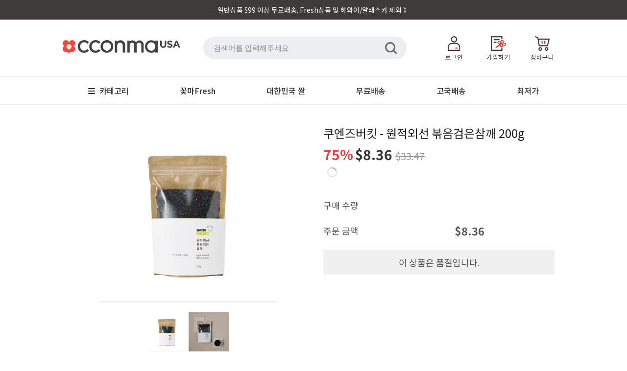

--- FILE ---
content_type: text/html; charset=utf-8
request_url: https://www.cconmausa.com/products/6688438976598
body_size: 49912
content:
<!doctype html>
<!--[if lt IE 7]>
<html class="no-js lt-ie9 lt-ie8 lt-ie7" lang="en"> <![endif]-->
<!--[if IE 7]>
<html class="no-js lt-ie9 lt-ie8" lang="en"> <![endif]-->
<!--[if IE 8]>
<html class="no-js lt-ie9" lang="en"> <![endif]-->
<!--[if IE 9 ]>
<html class="ie9 no-js"> <![endif]-->
<!--[if (gt IE 9)|!(IE)]><!-->
<html class="no-js"> <!--<![endif]-->
<!-- layout: theme.new01.liquid -->
<head>


    <!-- Basic page needs ================================================== -->
    <meta charset="utf-8">
    <meta http-equiv="X-UA-Compatible" content="IE=edge,chrome=1">


    <!-- Title and description ================================================== -->
    <title>
        쿠엔즈버킷 - 원적외선 볶음검은참깨 200g &ndash; 꽃마USA
    </title>
    <!--
page_title:쿠엔즈버킷 - 원적외선 볶음검은참깨 200g
current_tage:
general.meta.page::
shop.name:꽃마USA
  -->

    
        <meta name="description" content="* 최저가 페이지의 상품은 유통기한 임박 상품으로 구매 후 교환/환불이 어렵습니다. *유통기한: 2023년 1월 23일">
    

    <!-- Social meta ================================================== -->
    

  <meta property="og:type" content="product">
  <meta property="og:title" content="쿠엔즈버킷 - 원적외선 볶음검은참깨 200g">
  <meta property="og:url" content="https://www.cconmausa.com/products/6688438976598">
  
  <meta property="og:image" content="http://www.cconmausa.com/cdn/shop/products/027_grande.png?v=1639761130">
  <meta property="og:image:secure_url" content="https://www.cconmausa.com/cdn/shop/products/027_grande.png?v=1639761130">
  
  <meta property="og:image" content="http://www.cconmausa.com/cdn/shop/products/028_grande.png?v=1639761126">
  <meta property="og:image:secure_url" content="https://www.cconmausa.com/cdn/shop/products/028_grande.png?v=1639761126">
  
  <meta property="og:price:amount" content="8.36">
  <meta property="og:price:currency" content="USD">





  <meta property="og:description" content="* 최저가 페이지의 상품은 유통기한 임박 상품으로 구매 후 교환/환불이 어렵습니다. *유통기한: 2023년 1월 23일">


<meta property="og:site_name" content="꽃마USA">


  <meta name="twitter:card" content="summary">



  <meta name="twitter:title" content="쿠엔즈버킷 - 원적외선 볶음검은참깨 200g">
  <meta name="twitter:description" content="* 최저가 페이지의 상품은 유통기한 임박 상품으로 구매 후 교환/환불이 어렵습니다.
*유통기한: 2023년 1월 23일
">
  <meta name="twitter:image" content="https://www.cconmausa.com/cdn/shop/products/028_large.png?v=1639761126">
  <meta name="twitter:image:width" content="480">
  <meta name="twitter:image:height" content="480">



    <!-- Helpers ================================================== -->
    <link rel="canonical" href="https://www.cconmausa.com/products/6688438976598">
    <meta name="viewport" content="width=device-width,initial-scale=1,user-scalable=no">
    <meta name="theme-color" content="#ffffff">

    <meta name="apple-mobile-web-app-capable" content="yes">
    <meta name="mobile-web-app-capable" content="yes">
    <meta name="apple-mobile-web-app-status-bar-style" content="default">
    <link rel="apple-touch-icon" href="//www.cconmausa.com/cdn/shop/t/3/assets/cconma_logo_red_bg_favicon_358x358.png?v=168925913918557945121602054625">
    <link rel="shortcut icon" href="https://ws.cconma.com/Images/favicon2.ico">
    <link rel="manifest" href="//www.cconmausa.com/cdn/shop/t/3/assets/manifest.json?v=173128138180394998671602098901">

    
    <meta name="facebook-domain-verification" content="51ugzuhfr874k2ttizovsyq7mu04z0"/>

    <!-- CSS ================================================== -->
    <!-- <link href="//maxcdn.bootstrapcdn.com/bootstrap/3.3.0/css/bootstrap.min.css" rel="stylesheet" id="bootstrap-css">-->

    <link href="//www.cconmausa.com/cdn/shop/t/3/assets/cc_spinner.css?v=12755682970889741881720086795" rel="stylesheet" type="text/css" media="all" />

    <link rel="stylesheet" type="text/css" href="https://fonts.googleapis.com/earlyaccess/notosanskr.css">
    <link href="//www.cconmausa.com/cdn/shop/t/3/assets/timber.css?v=141002608214707983111719479258" rel="stylesheet" type="text/css" media="all" />
    <link href="//www.cconmausa.com/cdn/shop/t/3/assets/theme.css?v=85248990335859374361666942495" rel="stylesheet" type="text/css" media="all" />
    <link href="//www.cconmausa.com/cdn/shop/t/3/assets/cc_theme.css?v=27071007286213284491721798236" rel="stylesheet" type="text/css" media="all" />
    <link href="//www.cconmausa.com/cdn/shop/t/3/assets/cc-theme.css?v=162173842690617047511754125021" rel="stylesheet" type="text/css" media="all" />

    

    


    <!-- Font ================================================== -->
    



<!--
<link href="https://fonts.googleapis.com/css2?family=Roboto&display=swap" rel="stylesheet">
-->

    <!-- Header hook for plugins ================================================== -->
    <script>window.performance && window.performance.mark && window.performance.mark('shopify.content_for_header.start');</script><meta name="google-site-verification" content="IrtH8_MccqevXOpwXU7xiTBvwbe2--AxuGf6JBBS2VQ">
<meta id="shopify-digital-wallet" name="shopify-digital-wallet" content="/13585943/digital_wallets/dialog">
<meta name="shopify-checkout-api-token" content="8923b99ab46fbbff7282ccb680489822">
<meta id="in-context-paypal-metadata" data-shop-id="13585943" data-venmo-supported="true" data-environment="production" data-locale="en_US" data-paypal-v4="true" data-currency="USD">
<link rel="alternate" type="application/json+oembed" href="https://www.cconmausa.com/products/6688438976598.oembed">
<script async="async" src="/checkouts/internal/preloads.js?locale=en-US"></script>
<link rel="preconnect" href="https://shop.app" crossorigin="anonymous">
<script async="async" src="https://shop.app/checkouts/internal/preloads.js?locale=en-US&shop_id=13585943" crossorigin="anonymous"></script>
<script id="apple-pay-shop-capabilities" type="application/json">{"shopId":13585943,"countryCode":"US","currencyCode":"USD","merchantCapabilities":["supports3DS"],"merchantId":"gid:\/\/shopify\/Shop\/13585943","merchantName":"꽃마USA","requiredBillingContactFields":["postalAddress","email","phone"],"requiredShippingContactFields":["postalAddress","email","phone"],"shippingType":"shipping","supportedNetworks":["visa","masterCard","amex","discover","elo","jcb"],"total":{"type":"pending","label":"꽃마USA","amount":"1.00"},"shopifyPaymentsEnabled":true,"supportsSubscriptions":true}</script>
<script id="shopify-features" type="application/json">{"accessToken":"8923b99ab46fbbff7282ccb680489822","betas":["rich-media-storefront-analytics"],"domain":"www.cconmausa.com","predictiveSearch":true,"shopId":13585943,"locale":"en"}</script>
<script>var Shopify = Shopify || {};
Shopify.shop = "cconmausa.myshopify.com";
Shopify.locale = "en";
Shopify.currency = {"active":"USD","rate":"1.0"};
Shopify.country = "US";
Shopify.theme = {"name":"Minimal_cconmausa_20160727_01","id":134738758,"schema_name":null,"schema_version":null,"theme_store_id":380,"role":"main"};
Shopify.theme.handle = "null";
Shopify.theme.style = {"id":null,"handle":null};
Shopify.cdnHost = "www.cconmausa.com/cdn";
Shopify.routes = Shopify.routes || {};
Shopify.routes.root = "/";</script>
<script type="module">!function(o){(o.Shopify=o.Shopify||{}).modules=!0}(window);</script>
<script>!function(o){function n(){var o=[];function n(){o.push(Array.prototype.slice.apply(arguments))}return n.q=o,n}var t=o.Shopify=o.Shopify||{};t.loadFeatures=n(),t.autoloadFeatures=n()}(window);</script>
<script>
  window.ShopifyPay = window.ShopifyPay || {};
  window.ShopifyPay.apiHost = "shop.app\/pay";
  window.ShopifyPay.redirectState = null;
</script>
<script id="shop-js-analytics" type="application/json">{"pageType":"product"}</script>
<script defer="defer" async type="module" src="//www.cconmausa.com/cdn/shopifycloud/shop-js/modules/v2/client.init-shop-cart-sync_BT-GjEfc.en.esm.js"></script>
<script defer="defer" async type="module" src="//www.cconmausa.com/cdn/shopifycloud/shop-js/modules/v2/chunk.common_D58fp_Oc.esm.js"></script>
<script defer="defer" async type="module" src="//www.cconmausa.com/cdn/shopifycloud/shop-js/modules/v2/chunk.modal_xMitdFEc.esm.js"></script>
<script type="module">
  await import("//www.cconmausa.com/cdn/shopifycloud/shop-js/modules/v2/client.init-shop-cart-sync_BT-GjEfc.en.esm.js");
await import("//www.cconmausa.com/cdn/shopifycloud/shop-js/modules/v2/chunk.common_D58fp_Oc.esm.js");
await import("//www.cconmausa.com/cdn/shopifycloud/shop-js/modules/v2/chunk.modal_xMitdFEc.esm.js");

  window.Shopify.SignInWithShop?.initShopCartSync?.({"fedCMEnabled":true,"windoidEnabled":true});

</script>
<script>
  window.Shopify = window.Shopify || {};
  if (!window.Shopify.featureAssets) window.Shopify.featureAssets = {};
  window.Shopify.featureAssets['shop-js'] = {"shop-cart-sync":["modules/v2/client.shop-cart-sync_DZOKe7Ll.en.esm.js","modules/v2/chunk.common_D58fp_Oc.esm.js","modules/v2/chunk.modal_xMitdFEc.esm.js"],"init-fed-cm":["modules/v2/client.init-fed-cm_B6oLuCjv.en.esm.js","modules/v2/chunk.common_D58fp_Oc.esm.js","modules/v2/chunk.modal_xMitdFEc.esm.js"],"shop-cash-offers":["modules/v2/client.shop-cash-offers_D2sdYoxE.en.esm.js","modules/v2/chunk.common_D58fp_Oc.esm.js","modules/v2/chunk.modal_xMitdFEc.esm.js"],"shop-login-button":["modules/v2/client.shop-login-button_QeVjl5Y3.en.esm.js","modules/v2/chunk.common_D58fp_Oc.esm.js","modules/v2/chunk.modal_xMitdFEc.esm.js"],"pay-button":["modules/v2/client.pay-button_DXTOsIq6.en.esm.js","modules/v2/chunk.common_D58fp_Oc.esm.js","modules/v2/chunk.modal_xMitdFEc.esm.js"],"shop-button":["modules/v2/client.shop-button_DQZHx9pm.en.esm.js","modules/v2/chunk.common_D58fp_Oc.esm.js","modules/v2/chunk.modal_xMitdFEc.esm.js"],"avatar":["modules/v2/client.avatar_BTnouDA3.en.esm.js"],"init-windoid":["modules/v2/client.init-windoid_CR1B-cfM.en.esm.js","modules/v2/chunk.common_D58fp_Oc.esm.js","modules/v2/chunk.modal_xMitdFEc.esm.js"],"init-shop-for-new-customer-accounts":["modules/v2/client.init-shop-for-new-customer-accounts_C_vY_xzh.en.esm.js","modules/v2/client.shop-login-button_QeVjl5Y3.en.esm.js","modules/v2/chunk.common_D58fp_Oc.esm.js","modules/v2/chunk.modal_xMitdFEc.esm.js"],"init-shop-email-lookup-coordinator":["modules/v2/client.init-shop-email-lookup-coordinator_BI7n9ZSv.en.esm.js","modules/v2/chunk.common_D58fp_Oc.esm.js","modules/v2/chunk.modal_xMitdFEc.esm.js"],"init-shop-cart-sync":["modules/v2/client.init-shop-cart-sync_BT-GjEfc.en.esm.js","modules/v2/chunk.common_D58fp_Oc.esm.js","modules/v2/chunk.modal_xMitdFEc.esm.js"],"shop-toast-manager":["modules/v2/client.shop-toast-manager_DiYdP3xc.en.esm.js","modules/v2/chunk.common_D58fp_Oc.esm.js","modules/v2/chunk.modal_xMitdFEc.esm.js"],"init-customer-accounts":["modules/v2/client.init-customer-accounts_D9ZNqS-Q.en.esm.js","modules/v2/client.shop-login-button_QeVjl5Y3.en.esm.js","modules/v2/chunk.common_D58fp_Oc.esm.js","modules/v2/chunk.modal_xMitdFEc.esm.js"],"init-customer-accounts-sign-up":["modules/v2/client.init-customer-accounts-sign-up_iGw4briv.en.esm.js","modules/v2/client.shop-login-button_QeVjl5Y3.en.esm.js","modules/v2/chunk.common_D58fp_Oc.esm.js","modules/v2/chunk.modal_xMitdFEc.esm.js"],"shop-follow-button":["modules/v2/client.shop-follow-button_CqMgW2wH.en.esm.js","modules/v2/chunk.common_D58fp_Oc.esm.js","modules/v2/chunk.modal_xMitdFEc.esm.js"],"checkout-modal":["modules/v2/client.checkout-modal_xHeaAweL.en.esm.js","modules/v2/chunk.common_D58fp_Oc.esm.js","modules/v2/chunk.modal_xMitdFEc.esm.js"],"shop-login":["modules/v2/client.shop-login_D91U-Q7h.en.esm.js","modules/v2/chunk.common_D58fp_Oc.esm.js","modules/v2/chunk.modal_xMitdFEc.esm.js"],"lead-capture":["modules/v2/client.lead-capture_BJmE1dJe.en.esm.js","modules/v2/chunk.common_D58fp_Oc.esm.js","modules/v2/chunk.modal_xMitdFEc.esm.js"],"payment-terms":["modules/v2/client.payment-terms_Ci9AEqFq.en.esm.js","modules/v2/chunk.common_D58fp_Oc.esm.js","modules/v2/chunk.modal_xMitdFEc.esm.js"]};
</script>
<script>(function() {
  var isLoaded = false;
  function asyncLoad() {
    if (isLoaded) return;
    isLoaded = true;
    var urls = ["https:\/\/assets.loopclub.io\/recommendations\/storefront\/js\/personalized-recommendations-v1.js?shop=cconmausa.myshopify.com","https:\/\/cax.channel.io\/shopify\/plugins\/0a2f7acb-a20b-46eb-9b97-74e4f14269d5.js?shop=cconmausa.myshopify.com"];
    for (var i = 0; i < urls.length; i++) {
      var s = document.createElement('script');
      s.type = 'text/javascript';
      s.async = true;
      s.src = urls[i];
      var x = document.getElementsByTagName('script')[0];
      x.parentNode.insertBefore(s, x);
    }
  };
  if(window.attachEvent) {
    window.attachEvent('onload', asyncLoad);
  } else {
    window.addEventListener('load', asyncLoad, false);
  }
})();</script>
<script id="__st">var __st={"a":13585943,"offset":-28800,"reqid":"776b1571-f373-4312-b1d3-02bc0783b03c-1769229986","pageurl":"www.cconmausa.com\/products\/6688438976598","u":"fd7efc599422","p":"product","rtyp":"product","rid":6688438976598};</script>
<script>window.ShopifyPaypalV4VisibilityTracking = true;</script>
<script id="form-persister">!function(){'use strict';const t='contact',e='new_comment',n=[[t,t],['blogs',e],['comments',e],[t,'customer']],o='password',r='form_key',c=['recaptcha-v3-token','g-recaptcha-response','h-captcha-response',o],s=()=>{try{return window.sessionStorage}catch{return}},i='__shopify_v',u=t=>t.elements[r],a=function(){const t=[...n].map((([t,e])=>`form[action*='/${t}']:not([data-nocaptcha='true']) input[name='form_type'][value='${e}']`)).join(',');var e;return e=t,()=>e?[...document.querySelectorAll(e)].map((t=>t.form)):[]}();function m(t){const e=u(t);a().includes(t)&&(!e||!e.value)&&function(t){try{if(!s())return;!function(t){const e=s();if(!e)return;const n=u(t);if(!n)return;const o=n.value;o&&e.removeItem(o)}(t);const e=Array.from(Array(32),(()=>Math.random().toString(36)[2])).join('');!function(t,e){u(t)||t.append(Object.assign(document.createElement('input'),{type:'hidden',name:r})),t.elements[r].value=e}(t,e),function(t,e){const n=s();if(!n)return;const r=[...t.querySelectorAll(`input[type='${o}']`)].map((({name:t})=>t)),u=[...c,...r],a={};for(const[o,c]of new FormData(t).entries())u.includes(o)||(a[o]=c);n.setItem(e,JSON.stringify({[i]:1,action:t.action,data:a}))}(t,e)}catch(e){console.error('failed to persist form',e)}}(t)}const f=t=>{if('true'===t.dataset.persistBound)return;const e=function(t,e){const n=function(t){return'function'==typeof t.submit?t.submit:HTMLFormElement.prototype.submit}(t).bind(t);return function(){let t;return()=>{t||(t=!0,(()=>{try{e(),n()}catch(t){(t=>{console.error('form submit failed',t)})(t)}})(),setTimeout((()=>t=!1),250))}}()}(t,(()=>{m(t)}));!function(t,e){if('function'==typeof t.submit&&'function'==typeof e)try{t.submit=e}catch{}}(t,e),t.addEventListener('submit',(t=>{t.preventDefault(),e()})),t.dataset.persistBound='true'};!function(){function t(t){const e=(t=>{const e=t.target;return e instanceof HTMLFormElement?e:e&&e.form})(t);e&&m(e)}document.addEventListener('submit',t),document.addEventListener('DOMContentLoaded',(()=>{const e=a();for(const t of e)f(t);var n;n=document.body,new window.MutationObserver((t=>{for(const e of t)if('childList'===e.type&&e.addedNodes.length)for(const t of e.addedNodes)1===t.nodeType&&'FORM'===t.tagName&&a().includes(t)&&f(t)})).observe(n,{childList:!0,subtree:!0,attributes:!1}),document.removeEventListener('submit',t)}))}()}();</script>
<script integrity="sha256-4kQ18oKyAcykRKYeNunJcIwy7WH5gtpwJnB7kiuLZ1E=" data-source-attribution="shopify.loadfeatures" defer="defer" src="//www.cconmausa.com/cdn/shopifycloud/storefront/assets/storefront/load_feature-a0a9edcb.js" crossorigin="anonymous"></script>
<script crossorigin="anonymous" defer="defer" src="//www.cconmausa.com/cdn/shopifycloud/storefront/assets/shopify_pay/storefront-65b4c6d7.js?v=20250812"></script>
<script data-source-attribution="shopify.dynamic_checkout.dynamic.init">var Shopify=Shopify||{};Shopify.PaymentButton=Shopify.PaymentButton||{isStorefrontPortableWallets:!0,init:function(){window.Shopify.PaymentButton.init=function(){};var t=document.createElement("script");t.src="https://www.cconmausa.com/cdn/shopifycloud/portable-wallets/latest/portable-wallets.en.js",t.type="module",document.head.appendChild(t)}};
</script>
<script data-source-attribution="shopify.dynamic_checkout.buyer_consent">
  function portableWalletsHideBuyerConsent(e){var t=document.getElementById("shopify-buyer-consent"),n=document.getElementById("shopify-subscription-policy-button");t&&n&&(t.classList.add("hidden"),t.setAttribute("aria-hidden","true"),n.removeEventListener("click",e))}function portableWalletsShowBuyerConsent(e){var t=document.getElementById("shopify-buyer-consent"),n=document.getElementById("shopify-subscription-policy-button");t&&n&&(t.classList.remove("hidden"),t.removeAttribute("aria-hidden"),n.addEventListener("click",e))}window.Shopify?.PaymentButton&&(window.Shopify.PaymentButton.hideBuyerConsent=portableWalletsHideBuyerConsent,window.Shopify.PaymentButton.showBuyerConsent=portableWalletsShowBuyerConsent);
</script>
<script data-source-attribution="shopify.dynamic_checkout.cart.bootstrap">document.addEventListener("DOMContentLoaded",(function(){function t(){return document.querySelector("shopify-accelerated-checkout-cart, shopify-accelerated-checkout")}if(t())Shopify.PaymentButton.init();else{new MutationObserver((function(e,n){t()&&(Shopify.PaymentButton.init(),n.disconnect())})).observe(document.body,{childList:!0,subtree:!0})}}));
</script>
<link id="shopify-accelerated-checkout-styles" rel="stylesheet" media="screen" href="https://www.cconmausa.com/cdn/shopifycloud/portable-wallets/latest/accelerated-checkout-backwards-compat.css" crossorigin="anonymous">
<style id="shopify-accelerated-checkout-cart">
        #shopify-buyer-consent {
  margin-top: 1em;
  display: inline-block;
  width: 100%;
}

#shopify-buyer-consent.hidden {
  display: none;
}

#shopify-subscription-policy-button {
  background: none;
  border: none;
  padding: 0;
  text-decoration: underline;
  font-size: inherit;
  cursor: pointer;
}

#shopify-subscription-policy-button::before {
  box-shadow: none;
}

      </style>

<script>window.performance && window.performance.mark && window.performance.mark('shopify.content_for_header.end');</script>

    

<!--[if lt IE 9]>
<script src="//cdnjs.cloudflare.com/ajax/libs/html5shiv/3.7.2/html5shiv.min.js" type="text/javascript"></script>
<script src="//www.cconmausa.com/cdn/shop/t/3/assets/respond.min.js?v=52248677837542619231620783640" type="text/javascript"></script>
<link href="//www.cconmausa.com/cdn/shop/t/3/assets/respond-proxy.html" id="respond-proxy" rel="respond-proxy" />
<link href="//www.cconmausa.com/search?q=358c8e1b40aaf1883d3f9b315c4f33f3" id="respond-redirect" rel="respond-redirect" />
<script src="//www.cconmausa.com/search?q=358c8e1b40aaf1883d3f9b315c4f33f3" type="text/javascript"></script>
<![endif]-->




    
    <!-- <script async src="//maxcdn.bootstrapcdn.com/bootstrap/3.3.0/js/bootstrap3.4.1.min.js"></script> -->
    <script src="//www.cconmausa.com/cdn/shop/t/3/assets/jquery-1.11.3.min.js?v=98605640636755128311730359974" type="text/javascript"></script>
    

    <script src="//www.cconmausa.com/cdn/shop/t/3/assets/modernizr.min.js?v=26620055551102246001620783605" type="text/javascript"></script>
    <script src="//www.cconmausa.com/cdn/shop/t/3/assets/moment.min.js?v=62557965121664392031620787766" type="text/javascript"></script>
    <script src="//www.cconmausa.com/cdn/shop/t/3/assets/moment-timezone-with-data-1970-2030.min.js?v=138576106646024264831632364503" type="text/javascript"></script>
    <script src="//www.cconmausa.com/cdn/shop/t/3/assets/common.js?v=156346889520228629801730947822" type="text/javascript"></script>
    <script src="//www.cconmausa.com/cdn/shop/t/3/assets/common_app.js?v=5599415288472430021754236612" type="text/javascript"></script>

    <script src="//www.cconmausa.com/cdn/shop/t/3/assets/lib_mobile_device.js?v=103363920716213283651718603871" type="text/javascript"></script>
    <script src="//www.cconmausa.com/cdn/shop/t/3/assets/extcart_merge.js?v=100824739510881734741719577780" type="text/javascript"></script>
    <script src="//www.cconmausa.com/cdn/shop/t/3/assets/navigation.js?v=183319326493810011271619688638"></script>


    

    
    

    
    

    <script async src="https://assets.loopclub.io/recommendations/storefront/js/personalized-recommendations-v1.js?shop=cconmausa.myshopify.com"></script>

<!-- BEGIN app block: shopify://apps/judge-me-reviews/blocks/judgeme_core/61ccd3b1-a9f2-4160-9fe9-4fec8413e5d8 --><!-- Start of Judge.me Core -->






<link rel="dns-prefetch" href="https://cdnwidget.judge.me">
<link rel="dns-prefetch" href="https://cdn.judge.me">
<link rel="dns-prefetch" href="https://cdn1.judge.me">
<link rel="dns-prefetch" href="https://api.judge.me">

<script data-cfasync='false' class='jdgm-settings-script'>window.jdgmSettings={"pagination":5,"disable_web_reviews":true,"badge_no_review_text":"리뷰 없음","badge_n_reviews_text":"{{ n }}개의 리뷰","badge_star_color":"#F1CD33","hide_badge_preview_if_no_reviews":true,"badge_hide_text":false,"enforce_center_preview_badge":false,"widget_title":"고객 리뷰","widget_open_form_text":"리뷰 작성하기","widget_close_form_text":"리뷰 취소","widget_refresh_page_text":"페이지 새로고침","widget_summary_text":"{{ number_of_reviews }}개의 리뷰 기준","widget_no_review_text":"첫 리뷰를 작성해 보세요","widget_name_field_text":"표시 이름","widget_verified_name_field_text":"인증된 이름 (공개)","widget_name_placeholder_text":"표시 이름","widget_required_field_error_text":"이 필드는 필수입니다.","widget_email_field_text":"이메일 주소","widget_verified_email_field_text":"인증된 이메일 (비공개, 수정 불가)","widget_email_placeholder_text":"이메일 주소 (비공개)","widget_email_field_error_text":"유효한 이메일 주소를 입력해 주세요.","widget_rating_field_text":"평점","widget_review_title_field_text":"리뷰 제목","widget_review_title_placeholder_text":"리뷰에 제목을 붙여주세요","widget_review_body_field_text":"리뷰 내용","widget_review_body_placeholder_text":"여기에 작성을 시작하세요...","widget_pictures_field_text":"사진/동영상 (선택사항)","widget_submit_review_text":"리뷰 제출","widget_submit_verified_review_text":"인증된 리뷰 제출","widget_submit_success_msg_with_auto_publish":"감사합니다! 잠시 후 페이지를 새로고침하여 귀하의 리뷰를 확인하세요. \u003ca href='https://judge.me/login' target='_blank' rel='nofollow noopener'\u003eJudge.me\u003c/a\u003e에 로그인하여 리뷰를 삭제하거나 수정할 수 있습니다","widget_submit_success_msg_no_auto_publish":"감사합니다! 상점 관리자의 승인을 받는 즉시 귀하의 리뷰가 게시될 것입니다. \u003ca href='https://judge.me/login' target='_blank' rel='nofollow noopener'\u003eJudge.me\u003c/a\u003e에 로그인하여 리뷰를 삭제하거나 수정할 수 있습니다","widget_show_default_reviews_out_of_total_text":"{{ n_reviews }}개의 리뷰 중 {{ n_reviews_shown }}개 표시 중.","widget_show_all_link_text":"모두 보기","widget_show_less_link_text":"간략히 보기","widget_author_said_text":"{{ reviewer_name }}님의 평가:","widget_days_text":"{{ n }}일 전","widget_weeks_text":"{{ n }}주 전","widget_months_text":"{{ n }}개월 전","widget_years_text":"{{ n }}년 전","widget_yesterday_text":"어제","widget_today_text":"오늘","widget_replied_text":"\u003e\u003e {{ shop_name }} 답변:","widget_read_more_text":"더 읽기","widget_reviewer_name_as_initial":"last_initial","widget_rating_filter_color":"#fbcd0a","widget_rating_filter_see_all_text":"모든 리뷰 보기","widget_sorting_most_recent_text":"최신순","widget_sorting_highest_rating_text":"평점 높은순","widget_sorting_lowest_rating_text":"평점 낮은순","widget_sorting_with_pictures_text":"사진만","widget_sorting_most_helpful_text":"가장 유용한순","widget_open_question_form_text":"질문하기","widget_reviews_subtab_text":"리뷰","widget_questions_subtab_text":"질문","widget_question_label_text":"질문","widget_answer_label_text":"답변","widget_question_placeholder_text":"여기에 질문을 작성해 주세요","widget_submit_question_text":"질문 제출","widget_question_submit_success_text":"질문을 보내주셔서 감사합니다! 답변이 달리면 알려드리겠습니다.","widget_star_color":"#F1CD33","verified_badge_text":"인증됨","verified_badge_bg_color":"","verified_badge_text_color":"","verified_badge_placement":"left-of-reviewer-name","widget_review_max_height":"","widget_hide_border":false,"widget_social_share":false,"widget_thumb":false,"widget_review_location_show":true,"widget_location_format":"","all_reviews_include_out_of_store_products":true,"all_reviews_out_of_store_text":"(상점 외부)","all_reviews_pagination":100,"all_reviews_product_name_prefix_text":"관련","enable_review_pictures":true,"enable_question_anwser":false,"widget_theme":"default","review_date_format":"mm/dd/yyyy","default_sort_method":"most-recent","widget_product_reviews_subtab_text":"제품 리뷰","widget_shop_reviews_subtab_text":"상점 리뷰","widget_other_products_reviews_text":"다른 제품 리뷰","widget_store_reviews_subtab_text":"상점 리뷰","widget_no_store_reviews_text":"This store hasn't received any reviews yet","widget_web_restriction_product_reviews_text":"이 제품에 대한 리뷰가 아직 없습니다","widget_no_items_text":"항목을 찾을 수 없습니다","widget_show_more_text":"더 보기","widget_write_a_store_review_text":"상점 리뷰 작성하기","widget_other_languages_heading":"다른 언어로 된 리뷰","widget_translate_review_text":"리뷰를 {{ language }}로 번역","widget_translating_review_text":"번역 중...","widget_show_original_translation_text":"원본 보기 ({{ language }})","widget_translate_review_failed_text":"리뷰를 번역할 수 없습니다.","widget_translate_review_retry_text":"다시 시도","widget_translate_review_try_again_later_text":"나중에 다시 시도하세요","show_product_url_for_grouped_product":false,"widget_sorting_pictures_first_text":"사진 우선","show_pictures_on_all_rev_page_mobile":false,"show_pictures_on_all_rev_page_desktop":false,"floating_tab_hide_mobile_install_preference":false,"floating_tab_button_name":"★ 리뷰","floating_tab_title":"고객이 저희를 대신해 이야기합니다","floating_tab_button_color":"","floating_tab_button_background_color":"","floating_tab_url":"","floating_tab_url_enabled":false,"floating_tab_tab_style":"text","all_reviews_text_badge_text":"고객이 {{ shop.metafields.judgeme.all_reviews_count }}개의 리뷰를 기반으로 {{ shop.metafields.judgeme.all_reviews_rating | round: 1 }}/5점을 주었습니다.","all_reviews_text_badge_text_branded_style":"{{ shop.metafields.judgeme.all_reviews_count }}개의 리뷰를 기반으로 5점 만점에 {{ shop.metafields.judgeme.all_reviews_rating | round: 1 }}점","is_all_reviews_text_badge_a_link":false,"show_stars_for_all_reviews_text_badge":false,"all_reviews_text_badge_url":"","all_reviews_text_style":"branded","all_reviews_text_color_style":"judgeme_brand_color","all_reviews_text_color":"#108474","all_reviews_text_show_jm_brand":false,"featured_carousel_show_header":true,"featured_carousel_title":"고객이 저희를 대신해 이야기합니다","testimonials_carousel_title":"고객이 저희를 대신해 이야기합니다","videos_carousel_title":"고객이 저희를 대신해 이야기합니다","cards_carousel_title":"고객들이 저희를 대신해 이야기합니다","featured_carousel_count_text":"{{ n }}개의 리뷰 중에서","featured_carousel_add_link_to_all_reviews_page":false,"featured_carousel_url":"","featured_carousel_show_images":true,"featured_carousel_autoslide_interval":5,"featured_carousel_arrows_on_the_sides":false,"featured_carousel_height":250,"featured_carousel_width":80,"featured_carousel_image_size":0,"featured_carousel_image_height":250,"featured_carousel_arrow_color":"#eeeeee","verified_count_badge_style":"branded","verified_count_badge_orientation":"horizontal","verified_count_badge_color_style":"judgeme_brand_color","verified_count_badge_color":"#108474","is_verified_count_badge_a_link":false,"verified_count_badge_url":"","verified_count_badge_show_jm_brand":true,"widget_rating_preset_default":5,"widget_first_sub_tab":"product-reviews","widget_show_histogram":true,"widget_histogram_use_custom_color":false,"widget_pagination_use_custom_color":false,"widget_star_use_custom_color":false,"widget_verified_badge_use_custom_color":false,"widget_write_review_use_custom_color":false,"picture_reminder_submit_button":"Upload Pictures","enable_review_videos":true,"mute_video_by_default":false,"widget_sorting_videos_first_text":"동영상 우선","widget_review_pending_text":"대기 중","featured_carousel_items_for_large_screen":3,"social_share_options_order":"Facebook,Twitter","remove_microdata_snippet":true,"disable_json_ld":false,"enable_json_ld_products":false,"preview_badge_show_question_text":false,"preview_badge_no_question_text":"질문 없음","preview_badge_n_question_text":"{{ number_of_questions }}개의 질문","qa_badge_show_icon":false,"qa_badge_position":"same-row","remove_judgeme_branding":true,"widget_add_search_bar":false,"widget_search_bar_placeholder":"찾다","widget_sorting_verified_only_text":"인증된 것만","featured_carousel_theme":"default","featured_carousel_show_rating":true,"featured_carousel_show_title":true,"featured_carousel_show_body":true,"featured_carousel_show_date":false,"featured_carousel_show_reviewer":true,"featured_carousel_show_product":false,"featured_carousel_header_background_color":"#108474","featured_carousel_header_text_color":"#ffffff","featured_carousel_name_product_separator":"reviewed","featured_carousel_full_star_background":"#108474","featured_carousel_empty_star_background":"#dadada","featured_carousel_vertical_theme_background":"#f9fafb","featured_carousel_verified_badge_enable":true,"featured_carousel_verified_badge_color":"#108474","featured_carousel_border_style":"round","featured_carousel_review_line_length_limit":3,"featured_carousel_more_reviews_button_text":"더 많은 리뷰 읽기","featured_carousel_view_product_button_text":"제품 보기","all_reviews_page_load_reviews_on":"scroll","all_reviews_page_load_more_text":"더 많은 리뷰 불러오기","disable_fb_tab_reviews":false,"enable_ajax_cdn_cache":false,"widget_advanced_speed_features":5,"widget_public_name_text":"다음과 같이","default_reviewer_name":"John Smith","default_reviewer_name_has_non_latin":true,"widget_reviewer_anonymous":"익명","medals_widget_title":"Judge.me 리뷰 메달","medals_widget_background_color":"#f9fafb","medals_widget_position":"footer_all_pages","medals_widget_border_color":"#f9fafb","medals_widget_verified_text_position":"left","medals_widget_use_monochromatic_version":false,"medals_widget_elements_color":"#108474","show_reviewer_avatar":false,"widget_invalid_yt_video_url_error_text":"유튜브 동영상 URL이 아닙니다","widget_max_length_field_error_text":"{0}자 이하로 입력해 주세요.","widget_show_country_flag":false,"widget_show_collected_via_shop_app":true,"widget_verified_by_shop_badge_style":"light","widget_verified_by_shop_text":"상점에서 인증됨","widget_show_photo_gallery":true,"widget_load_with_code_splitting":true,"widget_ugc_install_preference":false,"widget_ugc_title":"저희가 만들고, 여러분이 공유한 것","widget_ugc_subtitle":"태그하시면 여러분의 사진이 저희 페이지에 게시됩니다","widget_ugc_arrows_color":"#ffffff","widget_ugc_primary_button_text":"지금 구매","widget_ugc_primary_button_background_color":"#108474","widget_ugc_primary_button_text_color":"#ffffff","widget_ugc_primary_button_border_width":"0","widget_ugc_primary_button_border_style":"none","widget_ugc_primary_button_border_color":"#108474","widget_ugc_primary_button_border_radius":"25","widget_ugc_secondary_button_text":"더 불러오기","widget_ugc_secondary_button_background_color":"#ffffff","widget_ugc_secondary_button_text_color":"#108474","widget_ugc_secondary_button_border_width":"2","widget_ugc_secondary_button_border_style":"solid","widget_ugc_secondary_button_border_color":"#108474","widget_ugc_secondary_button_border_radius":"25","widget_ugc_reviews_button_text":"리뷰 보기","widget_ugc_reviews_button_background_color":"#ffffff","widget_ugc_reviews_button_text_color":"#108474","widget_ugc_reviews_button_border_width":"2","widget_ugc_reviews_button_border_style":"solid","widget_ugc_reviews_button_border_color":"#108474","widget_ugc_reviews_button_border_radius":"25","widget_ugc_reviews_button_link_to":"judgeme-reviews-page","widget_ugc_show_post_date":true,"widget_ugc_max_width":"800","widget_rating_metafield_value_type":true,"widget_primary_color":"#F1BD33","widget_enable_secondary_color":false,"widget_secondary_color":"#edf5f5","widget_summary_average_rating_text":"5점 만점에 {{ average_rating }}점","widget_media_grid_title":"고객 사진 및 동영상","widget_media_grid_see_more_text":"더 보기","widget_round_style":false,"widget_show_product_medals":true,"widget_verified_by_judgeme_text":"Judge.me에서 인증됨","widget_show_store_medals":true,"widget_verified_by_judgeme_text_in_store_medals":"Judge.me에서 인증됨","widget_media_field_exceed_quantity_message":"죄송합니다, 하나의 리뷰에는 최대 {{ max_media }}개만 허용됩니다.","widget_media_field_exceed_limit_message":"{{ file_name }}이(가) 너무 큽니다. {{ size_limit }}MB 미만의 {{ media_type }}을(를) 선택해 주세요.","widget_review_submitted_text":"리뷰가 제출되었습니다!","widget_question_submitted_text":"질문이 제출되었습니다!","widget_close_form_text_question":"취소","widget_write_your_answer_here_text":"여기에 답변을 작성하세요","widget_enabled_branded_link":true,"widget_show_collected_by_judgeme":false,"widget_reviewer_name_color":"","widget_write_review_text_color":"","widget_write_review_bg_color":"","widget_collected_by_judgeme_text":"Judge.me에서 수집됨","widget_pagination_type":"load_more","widget_load_more_text":"더 불러오기","widget_load_more_color":"#108474","widget_full_review_text":"전체 리뷰","widget_read_more_reviews_text":"더 많은 리뷰 읽기","widget_read_questions_text":"질문 읽기","widget_questions_and_answers_text":"질문 및 답변","widget_verified_by_text":"인증 기관","widget_verified_text":"인증됨","widget_number_of_reviews_text":"{{ number_of_reviews }}개의 리뷰","widget_back_button_text":"뒤로","widget_next_button_text":"다음","widget_custom_forms_filter_button":"필터","custom_forms_style":"horizontal","widget_show_review_information":false,"how_reviews_are_collected":"리뷰는 어떻게 수집되나요?","widget_show_review_keywords":true,"widget_gdpr_statement":"귀하의 데이터 사용 방법: 귀하가 남긴 리뷰에 관해서만, 필요한 경우에만 연락을 드립니다. 리뷰를 제출함으로써 Judge.me의 \u003ca href='https://judge.me/terms' target='_blank' rel='nofollow noopener'\u003e이용약관\u003c/a\u003e, \u003ca href='https://judge.me/privacy' target='_blank' rel='nofollow noopener'\u003e개인정보 보호정책\u003c/a\u003e 및 \u003ca href='https://judge.me/content-policy' target='_blank' rel='nofollow noopener'\u003e콘텐츠 정책\u003c/a\u003e에 동의하는 것입니다.","widget_multilingual_sorting_enabled":false,"widget_translate_review_content_enabled":false,"widget_translate_review_content_method":"manual","popup_widget_review_selection":"automatically_with_pictures","popup_widget_round_border_style":true,"popup_widget_show_title":true,"popup_widget_show_body":true,"popup_widget_show_reviewer":false,"popup_widget_show_product":true,"popup_widget_show_pictures":true,"popup_widget_use_review_picture":true,"popup_widget_show_on_home_page":true,"popup_widget_show_on_product_page":true,"popup_widget_show_on_collection_page":true,"popup_widget_show_on_cart_page":true,"popup_widget_position":"bottom_left","popup_widget_first_review_delay":5,"popup_widget_duration":5,"popup_widget_interval":5,"popup_widget_review_count":5,"popup_widget_hide_on_mobile":true,"review_snippet_widget_round_border_style":true,"review_snippet_widget_card_color":"#FFFFFF","review_snippet_widget_slider_arrows_background_color":"#FFFFFF","review_snippet_widget_slider_arrows_color":"#000000","review_snippet_widget_star_color":"#108474","show_product_variant":true,"all_reviews_product_variant_label_text":"변형: ","widget_show_verified_branding":false,"widget_ai_summary_title":"고객 의견","widget_ai_summary_disclaimer":"최근 고객 리뷰를 기반으로 한 AI 기반 리뷰 요약","widget_show_ai_summary":false,"widget_show_ai_summary_bg":false,"widget_show_review_title_input":false,"redirect_reviewers_invited_via_email":"external_form","request_store_review_after_product_review":false,"request_review_other_products_in_order":true,"review_form_color_scheme":"custom","review_form_corner_style":"round","review_form_star_color":{},"review_form_text_color":"#333333","review_form_background_color":"#FAFAFA","review_form_field_background_color":"#fafafa","review_form_button_color":"#333333","review_form_button_text_color":"#ffffff","review_form_modal_overlay_color":"#000000","review_content_screen_title_text":"이 상품을 어떻게 평가하시겠습니까?","review_content_introduction_text":"고객님의 경험에 대해 조금 공유해 주시면 감사하겠습니다.","store_review_form_title_text":"이 스토어를 어떻게 평가하시겠습니까?","store_review_form_introduction_text":"귀하의 경험에 대해 조금 공유해 주시면 감사하겠습니다.","show_review_guidance_text":true,"one_star_review_guidance_text":"나쁜","five_star_review_guidance_text":"좋은","customer_information_screen_title_text":"귀하에 대해","customer_information_introduction_text":"귀하에 대해 더 알려주세요.","custom_questions_screen_title_text":"더 자세한 경험","custom_questions_introduction_text":"귀하의 경험에 대해 더 잘 이해할 수 있도록 몇 가지 질문을 준비했습니다.","review_submitted_screen_title_text":"리뷰 감사합니다!","review_submitted_screen_thank_you_text":"현재 처리 중이며 곧 스토어에 표시될 예정입니다.","review_submitted_screen_email_verification_text":"방금 보낸 링크를 클릭하여 이메일을 확인해 주세요. 이를 통해 리뷰의 신뢰성을 유지할 수 있습니다.","review_submitted_request_store_review_text":"저희와 함께한 쇼핑 경험을 공유해주시겠어요?","review_submitted_review_other_products_text":"이 제품들을 리뷰해주시겠어요?","store_review_screen_title_text":"구매 경험을 공유하시겠습니까?","store_review_introduction_text":"피드백을 소중히 생각하며 개선에 활용하고 있습니다. 생각이나 제안이 있다면 공유해 주세요.","reviewer_media_screen_title_picture_text":"사진 공유","reviewer_media_introduction_picture_text":"리뷰를 뒷받침하는 사진을 업로드하세요.","reviewer_media_screen_title_video_text":"비디오 공유","reviewer_media_introduction_video_text":"리뷰를 뒷받침하는 비디오를 업로드하세요.","reviewer_media_screen_title_picture_or_video_text":"사진 또는 비디오 공유","reviewer_media_introduction_picture_or_video_text":"리뷰를 뒷받침하는 사진 또는 비디오를 업로드하세요.","reviewer_media_youtube_url_text":"여기에 Youtube URL을 붙여넣으세요","advanced_settings_next_step_button_text":"다음","advanced_settings_close_review_button_text":"닫기","modal_write_review_flow":true,"write_review_flow_required_text":"필수","write_review_flow_privacy_message_text":"개인 정보를 존중합니다.","write_review_flow_anonymous_text":"익명 리뷰","write_review_flow_visibility_text":"이것은 다른 고객들에게 표시되지 않습니다.","write_review_flow_multiple_selection_help_text":"원하는 만큼 선택하세요","write_review_flow_single_selection_help_text":"하나의 옵션을 선택하세요","write_review_flow_required_field_error_text":"이 필드는 필수입니다","write_review_flow_invalid_email_error_text":"유효한 이메일 주소를 입력해주세요","write_review_flow_max_length_error_text":"최대 {{ max_length }}자.","write_review_flow_media_upload_text":"\u003cb\u003e클릭하여 업로드\u003c/b\u003e 또는 드래그 앤 드롭","write_review_flow_gdpr_statement":"필요한 경우에만 귀하의 리뷰에 대해 연락드립니다. 리뷰를 제출함으로써 당사의 \u003ca href='https://judge.me/terms' target='_blank' rel='nofollow noopener'\u003e이용약관\u003c/a\u003e 및 \u003ca href='https://judge.me/privacy' target='_blank' rel='nofollow noopener'\u003e개인정보 보호정책\u003c/a\u003e에 동의하는 것입니다.","rating_only_reviews_enabled":false,"show_negative_reviews_help_screen":false,"new_review_flow_help_screen_rating_threshold":3,"negative_review_resolution_screen_title_text":"더 자세히 알려주세요","negative_review_resolution_text":"고객님의 경험이 저희에게 중요합니다. 구매에 문제가 있었다면, 저희가 도와드리겠습니다. 언제든 연락해 주시고, 상황을 개선할 기회를 주시면 감사하겠습니다.","negative_review_resolution_button_text":"문의하기","negative_review_resolution_proceed_with_review_text":"리뷰 남기기","negative_review_resolution_subject":"{{ shop_name }} 구매 관련 문제.{{ order_name }}","preview_badge_collection_page_install_status":false,"widget_review_custom_css":"","preview_badge_custom_css":"","preview_badge_stars_count":"5-stars","featured_carousel_custom_css":"","floating_tab_custom_css":"","all_reviews_widget_custom_css":"","medals_widget_custom_css":"","verified_badge_custom_css":"","all_reviews_text_custom_css":"","transparency_badges_collected_via_store_invite":false,"transparency_badges_from_another_provider":false,"transparency_badges_collected_from_store_visitor":false,"transparency_badges_collected_by_verified_review_provider":false,"transparency_badges_earned_reward":false,"transparency_badges_collected_via_store_invite_text":"상점 초대에 의한 리뷰 수집","transparency_badges_from_another_provider_text":"다른 공급자에서 수집된 리뷰","transparency_badges_collected_from_store_visitor_text":"상점 방문자에 의한 리뷰 수집","transparency_badges_written_in_google_text":"Google에 작성된 리뷰","transparency_badges_written_in_etsy_text":"Etsy에 작성된 리뷰","transparency_badges_written_in_shop_app_text":"Shop App에 작성된 리뷰","transparency_badges_earned_reward_text":"미래 구매에 대한 보상을 받은 리뷰","product_review_widget_per_page":10,"widget_store_review_label_text":"스토어 리뷰","checkout_comment_extension_title_on_product_page":"Customer Comments","checkout_comment_extension_num_latest_comment_show":5,"checkout_comment_extension_format":"name_and_timestamp","checkout_comment_customer_name":"last_initial","checkout_comment_comment_notification":true,"preview_badge_collection_page_install_preference":false,"preview_badge_home_page_install_preference":false,"preview_badge_product_page_install_preference":false,"review_widget_install_preference":"","review_carousel_install_preference":false,"floating_reviews_tab_install_preference":"none","verified_reviews_count_badge_install_preference":false,"all_reviews_text_install_preference":false,"review_widget_best_location":false,"judgeme_medals_install_preference":false,"review_widget_revamp_enabled":true,"review_widget_qna_enabled":false,"review_widget_revamp_dual_publish_end_date":"2026-01-26T07:14:46.000+00:00","review_widget_header_theme":"minimal","review_widget_widget_title_enabled":true,"review_widget_header_text_size":"medium","review_widget_header_text_weight":"regular","review_widget_average_rating_style":"compact","review_widget_bar_chart_enabled":true,"review_widget_bar_chart_type":"numbers","review_widget_bar_chart_style":"standard","review_widget_expanded_media_gallery_enabled":false,"review_widget_reviews_section_theme":"standard","review_widget_image_style":"thumbnails","review_widget_review_image_ratio":"square","review_widget_stars_size":"small","review_widget_verified_badge":"standard_text","review_widget_review_title_text_size":"small","review_widget_review_text_size":"small","review_widget_review_text_length":"medium","review_widget_number_of_columns_desktop":3,"review_widget_carousel_transition_speed":5,"review_widget_custom_questions_answers_display":"always","review_widget_star_and_histogram_color":"#F1BD33","review_widget_button_color":"#333333","review_widget_button_text_color":"#FFFFFF","review_widget_text_color":"#000000","review_widget_lighter_text_color":"#7B7B7B","review_widget_corner_styling":"soft","review_widget_custom_css":"\n.jm-review-widget__header-and-body\n{\n  padding: 0 15px !important;\n  font-size: min(18px, 1rem);\n}\n.jm-review-widget__header-and-body .jm-shop-reply-content\n{\n  font-size: min(16px, 1em);\n}","review_widget_review_word_singular":"리뷰","review_widget_review_word_plural":"리뷰","review_widget_voting_label":"도움이 됐나요?","review_widget_shop_reply_label":"{{ shop_name }}의 답변:","review_widget_filters_title":"필터","qna_widget_question_word_singular":"질문","qna_widget_question_word_plural":"질문","qna_widget_answer_reply_label":"{{ answerer_name }}의 답변:","qna_content_screen_title_text":"이 제품에 대한 질문","qna_widget_question_required_field_error_text":"질문을 입력해 주세요.","qna_widget_flow_gdpr_statement":"필요한 경우에만 귀하의 질문에 대해 연락드립니다. 질문을 제출함으로써 당사의 \u003ca href='https://judge.me/terms' target='_blank' rel='nofollow noopener'\u003e이용약관\u003c/a\u003e 및 \u003ca href='https://judge.me/privacy' target='_blank' rel='nofollow noopener'\u003e개인정보 보호정책\u003c/a\u003e에 동의하는 것입니다.","qna_widget_question_submitted_text":"질문 감사합니다!","qna_widget_close_form_text_question":"닫기","qna_widget_question_submit_success_text":"귀하의 질문에 대한 답변이 등록되었습니다. 귀하에게 이메일로 알려드립니다.","all_reviews_widget_v2025_enabled":false,"all_reviews_widget_v2025_header_theme":"default","all_reviews_widget_v2025_widget_title_enabled":true,"all_reviews_widget_v2025_header_text_size":"medium","all_reviews_widget_v2025_header_text_weight":"regular","all_reviews_widget_v2025_average_rating_style":"compact","all_reviews_widget_v2025_bar_chart_enabled":true,"all_reviews_widget_v2025_bar_chart_type":"numbers","all_reviews_widget_v2025_bar_chart_style":"standard","all_reviews_widget_v2025_expanded_media_gallery_enabled":false,"all_reviews_widget_v2025_show_store_medals":true,"all_reviews_widget_v2025_show_photo_gallery":true,"all_reviews_widget_v2025_show_review_keywords":false,"all_reviews_widget_v2025_show_ai_summary":false,"all_reviews_widget_v2025_show_ai_summary_bg":false,"all_reviews_widget_v2025_add_search_bar":false,"all_reviews_widget_v2025_default_sort_method":"most-recent","all_reviews_widget_v2025_reviews_per_page":10,"all_reviews_widget_v2025_reviews_section_theme":"default","all_reviews_widget_v2025_image_style":"thumbnails","all_reviews_widget_v2025_review_image_ratio":"square","all_reviews_widget_v2025_stars_size":"medium","all_reviews_widget_v2025_verified_badge":"bold_badge","all_reviews_widget_v2025_review_title_text_size":"medium","all_reviews_widget_v2025_review_text_size":"medium","all_reviews_widget_v2025_review_text_length":"medium","all_reviews_widget_v2025_number_of_columns_desktop":3,"all_reviews_widget_v2025_carousel_transition_speed":5,"all_reviews_widget_v2025_custom_questions_answers_display":"always","all_reviews_widget_v2025_show_product_variant":false,"all_reviews_widget_v2025_show_reviewer_avatar":true,"all_reviews_widget_v2025_reviewer_name_as_initial":"","all_reviews_widget_v2025_review_location_show":false,"all_reviews_widget_v2025_location_format":"","all_reviews_widget_v2025_show_country_flag":false,"all_reviews_widget_v2025_verified_by_shop_badge_style":"light","all_reviews_widget_v2025_social_share":false,"all_reviews_widget_v2025_social_share_options_order":"Facebook,Twitter,LinkedIn,Pinterest","all_reviews_widget_v2025_pagination_type":"standard","all_reviews_widget_v2025_button_text_color":"#FFFFFF","all_reviews_widget_v2025_text_color":"#000000","all_reviews_widget_v2025_lighter_text_color":"#7B7B7B","all_reviews_widget_v2025_corner_styling":"soft","all_reviews_widget_v2025_title":"고객 리뷰","all_reviews_widget_v2025_ai_summary_title":"고객들이 이 스토어에 대해 말하는 것","all_reviews_widget_v2025_no_review_text":"첫 번째 리뷰를 작성해 보세요","platform":"shopify","branding_url":"https://app.judge.me/reviews","branding_text":"Judge.me 제공","locale":"en","reply_name":"꽃마USA","widget_version":"3.0","footer":true,"autopublish":true,"review_dates":true,"enable_custom_form":false,"shop_locale":"ko","enable_multi_locales_translations":false,"show_review_title_input":false,"review_verification_email_status":"always","can_be_branded":true,"reply_name_text":"꽃마USA"};</script> <style class='jdgm-settings-style'>﻿.jdgm-xx{left:0}:root{--jdgm-primary-color: #F1BD33;--jdgm-secondary-color: rgba(241,189,51,0.1);--jdgm-star-color: #F1CD33;--jdgm-write-review-text-color: white;--jdgm-write-review-bg-color: #F1BD33;--jdgm-paginate-color: #F1BD33;--jdgm-border-radius: 0;--jdgm-reviewer-name-color: #F1BD33}.jdgm-histogram__bar-content{background-color:#F1BD33}.jdgm-rev[data-verified-buyer=true] .jdgm-rev__icon.jdgm-rev__icon:after,.jdgm-rev__buyer-badge.jdgm-rev__buyer-badge{color:white;background-color:#F1BD33}.jdgm-review-widget--small .jdgm-gallery.jdgm-gallery .jdgm-gallery__thumbnail-link:nth-child(8) .jdgm-gallery__thumbnail-wrapper.jdgm-gallery__thumbnail-wrapper:before{content:"더 보기"}@media only screen and (min-width: 768px){.jdgm-gallery.jdgm-gallery .jdgm-gallery__thumbnail-link:nth-child(8) .jdgm-gallery__thumbnail-wrapper.jdgm-gallery__thumbnail-wrapper:before{content:"더 보기"}}.jdgm-preview-badge .jdgm-star.jdgm-star{color:#F1CD33}.jdgm-widget .jdgm-write-rev-link{display:none}.jdgm-widget .jdgm-rev-widg[data-number-of-reviews='0']{display:none}.jdgm-prev-badge[data-average-rating='0.00']{display:none !important}.jdgm-rev .jdgm-rev__icon{display:none !important}.jdgm-author-fullname{display:none !important}.jdgm-author-all-initials{display:none !important}.jdgm-rev-widg__title{visibility:hidden}.jdgm-rev-widg__summary-text{visibility:hidden}.jdgm-prev-badge__text{visibility:hidden}.jdgm-rev__prod-link-prefix:before{content:'관련'}.jdgm-rev__variant-label:before{content:'변형: '}.jdgm-rev__out-of-store-text:before{content:'(상점 외부)'}@media only screen and (min-width: 768px){.jdgm-rev__pics .jdgm-rev_all-rev-page-picture-separator,.jdgm-rev__pics .jdgm-rev__product-picture{display:none}}@media only screen and (max-width: 768px){.jdgm-rev__pics .jdgm-rev_all-rev-page-picture-separator,.jdgm-rev__pics .jdgm-rev__product-picture{display:none}}.jdgm-preview-badge[data-template="product"]{display:none !important}.jdgm-preview-badge[data-template="collection"]{display:none !important}.jdgm-preview-badge[data-template="index"]{display:none !important}.jdgm-review-widget[data-from-snippet="true"]{display:none !important}.jdgm-verified-count-badget[data-from-snippet="true"]{display:none !important}.jdgm-carousel-wrapper[data-from-snippet="true"]{display:none !important}.jdgm-all-reviews-text[data-from-snippet="true"]{display:none !important}.jdgm-medals-section[data-from-snippet="true"]{display:none !important}.jdgm-ugc-media-wrapper[data-from-snippet="true"]{display:none !important}.jdgm-rev__transparency-badge[data-badge-type="review_collected_via_store_invitation"]{display:none !important}.jdgm-rev__transparency-badge[data-badge-type="review_collected_from_another_provider"]{display:none !important}.jdgm-rev__transparency-badge[data-badge-type="review_collected_from_store_visitor"]{display:none !important}.jdgm-rev__transparency-badge[data-badge-type="review_written_in_etsy"]{display:none !important}.jdgm-rev__transparency-badge[data-badge-type="review_written_in_google_business"]{display:none !important}.jdgm-rev__transparency-badge[data-badge-type="review_written_in_shop_app"]{display:none !important}.jdgm-rev__transparency-badge[data-badge-type="review_earned_for_future_purchase"]{display:none !important}.jdgm-review-snippet-widget .jdgm-rev-snippet-widget__cards-container .jdgm-rev-snippet-card{border-radius:8px;background:#fff}.jdgm-review-snippet-widget .jdgm-rev-snippet-widget__cards-container .jdgm-rev-snippet-card__rev-rating .jdgm-star{color:#108474}.jdgm-review-snippet-widget .jdgm-rev-snippet-widget__prev-btn,.jdgm-review-snippet-widget .jdgm-rev-snippet-widget__next-btn{border-radius:50%;background:#fff}.jdgm-review-snippet-widget .jdgm-rev-snippet-widget__prev-btn>svg,.jdgm-review-snippet-widget .jdgm-rev-snippet-widget__next-btn>svg{fill:#000}.jdgm-full-rev-modal.rev-snippet-widget .jm-mfp-container .jm-mfp-content,.jdgm-full-rev-modal.rev-snippet-widget .jm-mfp-container .jdgm-full-rev__icon,.jdgm-full-rev-modal.rev-snippet-widget .jm-mfp-container .jdgm-full-rev__pic-img,.jdgm-full-rev-modal.rev-snippet-widget .jm-mfp-container .jdgm-full-rev__reply{border-radius:8px}.jdgm-full-rev-modal.rev-snippet-widget .jm-mfp-container .jdgm-full-rev[data-verified-buyer="true"] .jdgm-full-rev__icon::after{border-radius:8px}.jdgm-full-rev-modal.rev-snippet-widget .jm-mfp-container .jdgm-full-rev .jdgm-rev__buyer-badge{border-radius:calc( 8px / 2 )}.jdgm-full-rev-modal.rev-snippet-widget .jm-mfp-container .jdgm-full-rev .jdgm-full-rev__replier::before{content:'꽃마USA'}.jdgm-full-rev-modal.rev-snippet-widget .jm-mfp-container .jdgm-full-rev .jdgm-full-rev__product-button{border-radius:calc( 8px * 6 )}
</style> <style class='jdgm-settings-style'>.jdgm-review-widget .jm-review-widget__header-and-body{padding:0 15px !important;font-size:min(18px, 1rem)}.jdgm-review-widget .jm-review-widget__header-and-body .jm-shop-reply-content{font-size:min(16px, 1em)}
</style>

  
  
  
  <style class='jdgm-miracle-styles'>
  @-webkit-keyframes jdgm-spin{0%{-webkit-transform:rotate(0deg);-ms-transform:rotate(0deg);transform:rotate(0deg)}100%{-webkit-transform:rotate(359deg);-ms-transform:rotate(359deg);transform:rotate(359deg)}}@keyframes jdgm-spin{0%{-webkit-transform:rotate(0deg);-ms-transform:rotate(0deg);transform:rotate(0deg)}100%{-webkit-transform:rotate(359deg);-ms-transform:rotate(359deg);transform:rotate(359deg)}}@font-face{font-family:'JudgemeStar';src:url("[data-uri]") format("woff");font-weight:normal;font-style:normal}.jdgm-star{font-family:'JudgemeStar';display:inline !important;text-decoration:none !important;padding:0 4px 0 0 !important;margin:0 !important;font-weight:bold;opacity:1;-webkit-font-smoothing:antialiased;-moz-osx-font-smoothing:grayscale}.jdgm-star:hover{opacity:1}.jdgm-star:last-of-type{padding:0 !important}.jdgm-star.jdgm--on:before{content:"\e000"}.jdgm-star.jdgm--off:before{content:"\e001"}.jdgm-star.jdgm--half:before{content:"\e002"}.jdgm-widget *{margin:0;line-height:1.4;-webkit-box-sizing:border-box;-moz-box-sizing:border-box;box-sizing:border-box;-webkit-overflow-scrolling:touch}.jdgm-hidden{display:none !important;visibility:hidden !important}.jdgm-temp-hidden{display:none}.jdgm-spinner{width:40px;height:40px;margin:auto;border-radius:50%;border-top:2px solid #eee;border-right:2px solid #eee;border-bottom:2px solid #eee;border-left:2px solid #ccc;-webkit-animation:jdgm-spin 0.8s infinite linear;animation:jdgm-spin 0.8s infinite linear}.jdgm-spinner:empty{display:block}.jdgm-prev-badge{display:block !important}

</style>


  
  
   


<script data-cfasync='false' class='jdgm-script'>
!function(e){window.jdgm=window.jdgm||{},jdgm.CDN_HOST="https://cdnwidget.judge.me/",jdgm.CDN_HOST_ALT="https://cdn2.judge.me/cdn/widget_frontend/",jdgm.API_HOST="https://api.judge.me/",jdgm.CDN_BASE_URL="https://cdn.shopify.com/extensions/019beb2a-7cf9-7238-9765-11a892117c03/judgeme-extensions-316/assets/",
jdgm.docReady=function(d){(e.attachEvent?"complete"===e.readyState:"loading"!==e.readyState)?
setTimeout(d,0):e.addEventListener("DOMContentLoaded",d)},jdgm.loadCSS=function(d,t,o,a){
!o&&jdgm.loadCSS.requestedUrls.indexOf(d)>=0||(jdgm.loadCSS.requestedUrls.push(d),
(a=e.createElement("link")).rel="stylesheet",a.class="jdgm-stylesheet",a.media="nope!",
a.href=d,a.onload=function(){this.media="all",t&&setTimeout(t)},e.body.appendChild(a))},
jdgm.loadCSS.requestedUrls=[],jdgm.loadJS=function(e,d){var t=new XMLHttpRequest;
t.onreadystatechange=function(){4===t.readyState&&(Function(t.response)(),d&&d(t.response))},
t.open("GET",e),t.onerror=function(){if(e.indexOf(jdgm.CDN_HOST)===0&&jdgm.CDN_HOST_ALT!==jdgm.CDN_HOST){var f=e.replace(jdgm.CDN_HOST,jdgm.CDN_HOST_ALT);jdgm.loadJS(f,d)}},t.send()},jdgm.docReady((function(){(window.jdgmLoadCSS||e.querySelectorAll(
".jdgm-widget, .jdgm-all-reviews-page").length>0)&&(jdgmSettings.widget_load_with_code_splitting?
parseFloat(jdgmSettings.widget_version)>=3?jdgm.loadCSS(jdgm.CDN_HOST+"widget_v3/base.css"):
jdgm.loadCSS(jdgm.CDN_HOST+"widget/base.css"):jdgm.loadCSS(jdgm.CDN_HOST+"shopify_v2.css"),
jdgm.loadJS(jdgm.CDN_HOST+"loa"+"der.js"))}))}(document);
</script>
<noscript><link rel="stylesheet" type="text/css" media="all" href="https://cdnwidget.judge.me/shopify_v2.css"></noscript>

<!-- BEGIN app snippet: theme_fix_tags --><script>
  (function() {
    var jdgmThemeFixes = null;
    if (!jdgmThemeFixes) return;
    var thisThemeFix = jdgmThemeFixes[Shopify.theme.id];
    if (!thisThemeFix) return;

    if (thisThemeFix.html) {
      document.addEventListener("DOMContentLoaded", function() {
        var htmlDiv = document.createElement('div');
        htmlDiv.classList.add('jdgm-theme-fix-html');
        htmlDiv.innerHTML = thisThemeFix.html;
        document.body.append(htmlDiv);
      });
    };

    if (thisThemeFix.css) {
      var styleTag = document.createElement('style');
      styleTag.classList.add('jdgm-theme-fix-style');
      styleTag.innerHTML = thisThemeFix.css;
      document.head.append(styleTag);
    };

    if (thisThemeFix.js) {
      var scriptTag = document.createElement('script');
      scriptTag.classList.add('jdgm-theme-fix-script');
      scriptTag.innerHTML = thisThemeFix.js;
      document.head.append(scriptTag);
    };
  })();
</script>
<!-- END app snippet -->
<!-- End of Judge.me Core -->



<!-- END app block --><!-- BEGIN app block: shopify://apps/glood-product-recommendations/blocks/app-embed/6e79d991-1504-45bb-88e3-1fb55a4f26cd -->













<script
  id="glood-loader"
  page-enabled="true"
>
  (function () {
    function generateUUID() {
      const timestampInSecs = Math.floor(Date.now() / 1000);
      if (typeof window.crypto.randomUUID === 'function') {
        return `${timestampInSecs}-${window.crypto.randomUUID()}`;
      }
      const generateUID = () =>
        ([1e7] + -1e3 + -4e3 + -8e3 + -1e11).replace(/[018]/g, c =>
            (
            c ^
            (Math.random() * 16 >> c / 4)
          ).toString(16)
        );
      return `${timestampInSecs}-${generateUID()}`;
    }

    function setCookie(name, value, days) {
      if(!days){
        document.cookie = `${name}=${value}; path=/`;
        return;
      }
      const expires = new Date(Date.now() + days * 24 * 60 * 60 * 1000).toUTCString();
      document.cookie = `${name}=${value}; expires=${expires}; path=/`;
    }

    function getCookie(name) {
      const nameEQ = name + "=";
      const cookies = document.cookie.split(';');
      for (let i = 0; i < cookies.length; i++) {
        let cookie = cookies[i].trim();
        if (cookie.indexOf(nameEQ) === 0) return cookie.substring(nameEQ.length);
      }
      return null;
    }

    let uuid = getCookie('rk_uid');

    // Set the cookie with rk_uid key only if it doesn't exist
    if (!uuid) {
      uuid = generateUUID();
      
        setCookie('rk_uid', uuid); // setting cookie for a session
      
    }

    document.addEventListener("visitorConsentCollected", (event) => {
      if(event.detail.preferencesAllowed && event.detail.analyticsAllowed && event.detail.marketingAllowed){
        setCookie('rk_uid', uuid, 365); // setting cookie for a year
      }
    });

    let customer = {};
    if ("") {
      customer = {
        acceptsMarketing: false,
        b2b: false,
        email: "",
        firstName: "",
        hasAccount: null,
        id: 0,
        lastName: "",
        name: "",
        ordersCount: 0,
        phone: "",
        tags: null,
        totalSpent: 0,
        address: null,
      };
    }
    function initializeGloodObject() {
      window.glood = {
        config: {
          uid: uuid,
          pageUrl: "www.cconmausa.com" + "/products/6688438976598",
          pageType: 'product'
        },
        shop: {
          myShopifyDomain: "cconmausa.myshopify.com",
          locale: "en",
          currencyCode: "USD",
          moneyFormat: "${{amount}}",
          id: "13585943",
          domain: "www.cconmausa.com",
          currencyRate: window.Shopify?.currency?.rate || 1,
        },
        shopify: {
          rootUrl: "/"
        },
        localization: {
          country: "US",
          market: {
            handle: "us",
            id: "234848342"
          },
          language: {
            locale: "en",
            primary: true,
            rootUrl: "/"
          },
          currency: "USD"
        },
        product: {"id":6688438976598,"title":"쿠엔즈버킷 - 원적외선 볶음검은참깨 200g","handle":"6688438976598","description":"\u003cp\u003e\u003cspan style=\"color: #ff2a00;\"\u003e\u003cstrong\u003e* 최저가 페이지의 상품은 유통기한 임박 상품으로 구매 후 교환\/환불이 어렵습니다.\u003c\/strong\u003e\u003c\/span\u003e\u003c\/p\u003e\n\u003cp\u003e\u003cstrong\u003e*유통기한: 2023년 1월 23일\u003c\/strong\u003e\u003c\/p\u003e\n\u003cp\u003e\u003cimg src=\"https:\/\/cconma-usa.gcdn.ntruss.com\/product\/2021\/12\/bss.jpg\" data-mce-fragment=\"1\" data-mce-src=\"https:\/\/cconma-usa.gcdn.ntruss.com\/product\/2021\/12\/bss.jpg\"\u003e\u003c\/p\u003e","published_at":"2021-12-17T09:12:53-08:00","created_at":"2021-12-17T09:08:20-08:00","vendor":"쿠엔즈버킷","type":"Food","tags":["SALES_IN_ONLINE_OFFLINE"],"price":836,"price_min":836,"price_max":836,"available":false,"price_varies":false,"compare_at_price":3347,"compare_at_price_min":3347,"compare_at_price_max":3347,"compare_at_price_varies":false,"variants":[{"id":39665761452118,"title":"Default Title","option1":"Default Title","option2":null,"option3":null,"sku":"100010147148","requires_shipping":true,"taxable":false,"featured_image":null,"available":false,"name":"쿠엔즈버킷 - 원적외선 볶음검은참깨 200g","public_title":null,"options":["Default Title"],"price":836,"weight":181,"compare_at_price":3347,"inventory_quantity":0,"inventory_management":"shopify","inventory_policy":"deny","barcode":"8809428020162","requires_selling_plan":false,"selling_plan_allocations":[],"quantity_rule":{"min":1,"max":null,"increment":1}}],"images":["\/\/www.cconmausa.com\/cdn\/shop\/products\/028.png?v=1639761126","\/\/www.cconmausa.com\/cdn\/shop\/products\/027.png?v=1639761130"],"featured_image":"\/\/www.cconmausa.com\/cdn\/shop\/products\/028.png?v=1639761126","options":["Title"],"media":[{"alt":null,"id":21739612799062,"position":1,"preview_image":{"aspect_ratio":1.002,"height":568,"width":569,"src":"\/\/www.cconmausa.com\/cdn\/shop\/products\/028.png?v=1639761126"},"aspect_ratio":1.002,"height":568,"media_type":"image","src":"\/\/www.cconmausa.com\/cdn\/shop\/products\/028.png?v=1639761126","width":569},{"alt":null,"id":21739613061206,"position":2,"preview_image":{"aspect_ratio":1.024,"height":552,"width":565,"src":"\/\/www.cconmausa.com\/cdn\/shop\/products\/027.png?v=1639761130"},"aspect_ratio":1.024,"height":552,"media_type":"image","src":"\/\/www.cconmausa.com\/cdn\/shop\/products\/027.png?v=1639761130","width":565}],"requires_selling_plan":false,"selling_plan_groups":[],"content":"\u003cp\u003e\u003cspan style=\"color: #ff2a00;\"\u003e\u003cstrong\u003e* 최저가 페이지의 상품은 유통기한 임박 상품으로 구매 후 교환\/환불이 어렵습니다.\u003c\/strong\u003e\u003c\/span\u003e\u003c\/p\u003e\n\u003cp\u003e\u003cstrong\u003e*유통기한: 2023년 1월 23일\u003c\/strong\u003e\u003c\/p\u003e\n\u003cp\u003e\u003cimg src=\"https:\/\/cconma-usa.gcdn.ntruss.com\/product\/2021\/12\/bss.jpg\" data-mce-fragment=\"1\" data-mce-src=\"https:\/\/cconma-usa.gcdn.ntruss.com\/product\/2021\/12\/bss.jpg\"\u003e\u003c\/p\u003e"},
        collection: null,
        customer,
        cart: {"note":null,"attributes":{},"original_total_price":0,"total_price":0,"total_discount":0,"total_weight":0.0,"item_count":0,"items":[],"requires_shipping":false,"currency":"USD","items_subtotal_price":0,"cart_level_discount_applications":[],"checkout_charge_amount":0},
        version: "v2",
        storefrontTemplateUrl: "",
        appEmbedSettings: {"enable-design-mode-preview":true,"load-glood-ai-bundles":true,"saperateBlockAPICalls":false,"init-event-name":"","jsCode":"","custom_styles":"","enableRecommendationV3":false,"enableReleaseCandiatePreview":false,"wait-for-privacy-consent":false,"disable-rk-styles":false,"add-glide-init-timeouts":false},
        theme: {
          id: window.Shopify.theme?.id, // Since liquid theme object from shopify is depricated
          themeStoreId: window.Shopify.theme?.theme_store_id
        },
        insideShopifyEditor: false
      };
    }

    
      initializeGloodObject();
    

    try{
      function func(){
        
      }
      func();
    } catch(error){
      console.warn('GLOOD.AI: Error in js code from app-embed', error)
    };
  })();

  function _handleGloodEditorV3SectionError(sectionId) {
    const sectionElement = document.querySelector(`#rk-widget-${sectionId}`);
    const errorText = "Glood Product Recommendation Section (id: __SECTION_ID__) is not visible. Use the following steps to ensure it is loaded correctly. Please ignore if this is expected.".replace('__SECTION_ID__', sectionId)
    if (sectionElement && sectionElement.getAttribute('data-inside-shopify-editor') === 'true' && false) {
      sectionElement.innerHTML = `
        <div style="
            padding: 28px;
            background: #ffffff;
            border-radius: 12px;
            box-shadow: 0 4px 12px rgba(0, 0, 0, 0.1);
            margin: 32px auto;
            border: 1px solid #E2E8F0;
            font-family: 'Inter', -apple-system, BlinkMacSystemFont, 'Segoe UI', Roboto, Oxygen, Ubuntu, Cantarell, sans-serif;
            margin-top: 40px;
            margin-bottom: 40px;
        ">
            <h2 style="
                margin-bottom: 10px;
                font-size: 16px;
                font-weight: 700;
                display: flex;
                align-items: center;
                gap: 8px;
            ">
                ${errorText}
            </h2>

            <div style="
                color: #374151;
                font-size: 15px;
                line-height: 1.6;
            ">
                <ul style="
                    margin: 0;
                    padding-left: 20px;
                    list-style-type: disc;
                    font-size: 14px;
                ">
                    <li style="margin-bottom: 10px;">Make sure this section is created and enabled in the Glood.AI app.</li>
                    <li style="margin-bottom: 10px;">Check that the V3 templates are set up correctly and properly configured.</li>
                    <li style="margin-bottom: 10px;">Verify the section settings such as AI Recommendations, Excluded Products &amp; Tags, Filter Criteria, etc.</li>
                    <li style="margin-bottom: 10px;">
                        You can ignore this message if this section was recently viewed or is intentionally excluded from this page.
                    </li>
                    <li style="margin-bottom: 10px;">
                        Need further assistance?
                        <a href="mailto:support@glood.ai" style="
                            color: #2563EB;
                            font-weight: 500;
                            text-decoration: none;
                        ">Feel free to reach out to our support team.</a>.
                    </li>
                </ul>

                <div style="
                    margin-top: 20px;
                    padding: 12px;
                    border-left: 4px solid #CBD5E0;
                    background: #F8FAFC;
                    color: #64748B;
                    font-style: italic;
                    font-size: 14px;
                ">
                    <b>Note: This message is only visible in the editor and won&#39;t appear to store visitors.</b>
                </div>
            </div>
        </div>
      `;
    } else if (sectionElement && sectionElement.getAttribute('data-inside-shopify-editor') === 'true' && !false) {
      sectionElement.innerHTML = `
        <div style="
            padding: 28px;
            background: #ffffff;
            border-radius: 12px;
            box-shadow: 0 4px 12px rgba(0, 0, 0, 0.1);
            margin: 32px auto;
            border: 1px solid #E2E8F0;
            font-family: 'Inter', -apple-system, BlinkMacSystemFont, 'Segoe UI', Roboto, Oxygen, Ubuntu, Cantarell, sans-serif;
            margin-top: 40px;
            margin-bottom: 40px;
        ">
            <h2 style="
                margin-bottom: 10px;
                font-size: 16px;
                font-weight: 700;
                display: flex;
                align-items: center;
                gap: 8px;
            ">
                ${errorText}
            </h2>

            <div style="
                color: #374151;
                font-size: 15px;
                line-height: 1.6;
            ">

                <ul style="
                    margin: 0;
                    padding-left: 20px;
                    list-style-type: disc;
                    font-size: 14px;
                ">
                    <li style="margin-bottom: 10px;">Make sure a section with this ID exists and is properly set up in the Glood.AI app.</li>
                    <li style="margin-bottom: 10px;">Check that the correct template is assigned to this section.</li>
                    <li style="margin-bottom: 10px;">
                        You can ignore this message if this section was recently viewed or is intentionally excluded from this page.
                    </li>
                    <li style="margin-bottom: 10px;">
                        Need further assistance?
                        <a href="mailto:support@glood.ai" style="
                            color: #2563EB;
                            font-weight: 500;
                            text-decoration: none;
                        ">Feel free to reach out to our support team.</a>.
                    </li>
                </ul>

                <div style="
                    margin-top: 20px;
                    padding: 12px;
                    border-left: 4px solid #CBD5E0;
                    background: #F8FAFC;
                    color: #64748B;
                    font-style: italic;
                    font-size: 14px;
                ">
                    <b>Note: This message is only visible in the editor and won&#39;t appear to store visitors.</b>
                </div>
            </div>
        </div>
      `
    }
  }
</script>




  <script
    id="rk-app-bundle-main-js"
    src="https://cdn.shopify.com/extensions/019b7745-ac18-7bf4-8204-83b79876332f/recommendation-kit-120/assets/glood-ai-bundles.js"
    type="text/javascript"
    defer
  ></script>
  <link
    href="https://cdn.shopify.com/extensions/019b7745-ac18-7bf4-8204-83b79876332f/recommendation-kit-120/assets/glood-ai-bundles-styles.css"
    rel="stylesheet"
    type="text/css"
    media="print"
    onload="this.media='all'"
  >




  
    <script
      id="rk-app-embed-main-js"
      src="https://cdn.shopify.com/extensions/019b7745-ac18-7bf4-8204-83b79876332f/recommendation-kit-120/assets/glood-ai-recommendations.js"
      type="text/javascript"
      defer
    ></script>
  



    
      <link
        href="https://cdn.shopify.com/extensions/019b7745-ac18-7bf4-8204-83b79876332f/recommendation-kit-120/assets/glood-ai-recommendations-styles.css"
        rel="stylesheet"
        type="text/css"
        media="print"
        onload="this.media='all'"
      >
  

  <style>
    .__gai-skl-cont {
      gap: 5px;
      width: 100%;
    }

    .__gai-skl-card {
      display: flex;
      flex-direction: column;
      gap: 10px;
      width: 100%;
      border-radius: 10px;
    }

    .__gai-skl-img {
      width: 100%;
      background-color: #f0f0f0;
      border-radius: 10px;
    }

    .__gai-skl-text {
      width: 100%;
      height: 20px;
      background-color: #f0f0f0;
      border-radius: 5px;
    }

    .__gai-shimmer-effect {
      display: block !important;
      background: linear-gradient(
        90deg,
        rgba(200, 200, 200, 0.3) 25%,
        rgba(200, 200, 200, 0.5) 50%,
        rgba(200, 200, 200, 0.3) 75%
      );
      background-size: 200% 100%;
      animation: skeleton-loading 1.5s infinite;
      border-radius: 4px;
    }

    .__gai-skl-buy-btn {
      width: 100%;
      height: 40px;
      margin-left: 0;
      border-radius: 10px;
    }

    .__gai-btn-full-width {
      width: 100%;
      margin-left: 0;
    }

    .__gai-skl-header {
      width: 100%;
      display: flex;
      justify-content: start;
      align-items: center;
      padding: 12px 0 12px 0;
    }

    .__gai-skl-amz-small {
      display: block;
      margin-top: 10px;
    }

    .__gai-skl-title {
      width: 50%;
      height: 26px;
      border-radius: 10px;
    }

    .__gai-skl-amazon {
      display: flex;
      align-items: center;
      justify-content: start;
      flex-direction: column;
    }

    .__gai-skl-amazon .__gai-skl-card {
      display: flex;
      justify-content: start;
      align-items: start;
      flex-direction: row;
    }

    .__gai-skl-amazon .__gai-skl-img {
      width: 50%;
      max-width: 100px;
    }

    .__gai-skl-holder {
      display: flex;
      flex-direction: column;
      gap: 10px;
      width: 100%;
    }

    @media screen and (max-width: 768px) and (min-width: 481px) {
      .__gai-skl-amazon .__gai-skl-img {
        max-width: 150px;
      }
    }

    @media screen and (min-width: 768px) {
      .__gai-skl-buy-btn {
        width: 140px;
        height: 40px;
        margin-left: 30px;
      }
      .__gai-skl-amazon {
        flex-direction: row;
      }

      .__gai-skl-amazon .__gai-skl-img {
        width: 100%;
        max-width: 100%;
      }

      .__gai-skl-amz-small {
        display: none !important;
      }

      .__gai-skl-cont {
        gap: 20px;
      }

      .__gai-atc-skl {
        display: none !important;
      }
      .__gai-skl-header {
        justify-content: center;
        padding: 20px 0 20px 0;
      }

      .__gai-skl-title {
        height: 26px;
      }

      .__gai-skl-amazon .__gai-skl-card {
        max-width: 600px;
        flex-direction: column;
      }
    }

    /* Keyframes for animation */
    @keyframes skeleton-loading {
      0% {
        background-position: 200% 0;
      }

      100% {
        background-position: -200% 0;
      }
    }

    .__gai-amz-details {
      display: none;
    }

    .__gai-skl-amz-saperator {
      display: flex;
      justify-content: center;
      align-items: center;
    }

    @media screen and (min-width: 768px) {
      .__gai-amz-details {
        display: flex;
        width: 100%;
        max-width: 25%;
        flex-direction: column;
        justify-items: center;
        align-items: center;
      }
      .__gai-skl-amz-mob-tit {
        display: none;
      }
    }

    .__gai-amz-prc {
      margin-bottom: 6px;
      height: 20px;
    }
  </style>



  <style>
    
  </style>


<!-- END app block --><script src="https://cdn.shopify.com/extensions/019beb2a-7cf9-7238-9765-11a892117c03/judgeme-extensions-316/assets/loader.js" type="text/javascript" defer="defer"></script>
<link href="https://monorail-edge.shopifysvc.com" rel="dns-prefetch">
<script>(function(){if ("sendBeacon" in navigator && "performance" in window) {try {var session_token_from_headers = performance.getEntriesByType('navigation')[0].serverTiming.find(x => x.name == '_s').description;} catch {var session_token_from_headers = undefined;}var session_cookie_matches = document.cookie.match(/_shopify_s=([^;]*)/);var session_token_from_cookie = session_cookie_matches && session_cookie_matches.length === 2 ? session_cookie_matches[1] : "";var session_token = session_token_from_headers || session_token_from_cookie || "";function handle_abandonment_event(e) {var entries = performance.getEntries().filter(function(entry) {return /monorail-edge.shopifysvc.com/.test(entry.name);});if (!window.abandonment_tracked && entries.length === 0) {window.abandonment_tracked = true;var currentMs = Date.now();var navigation_start = performance.timing.navigationStart;var payload = {shop_id: 13585943,url: window.location.href,navigation_start,duration: currentMs - navigation_start,session_token,page_type: "product"};window.navigator.sendBeacon("https://monorail-edge.shopifysvc.com/v1/produce", JSON.stringify({schema_id: "online_store_buyer_site_abandonment/1.1",payload: payload,metadata: {event_created_at_ms: currentMs,event_sent_at_ms: currentMs}}));}}window.addEventListener('pagehide', handle_abandonment_event);}}());</script>
<script id="web-pixels-manager-setup">(function e(e,d,r,n,o){if(void 0===o&&(o={}),!Boolean(null===(a=null===(i=window.Shopify)||void 0===i?void 0:i.analytics)||void 0===a?void 0:a.replayQueue)){var i,a;window.Shopify=window.Shopify||{};var t=window.Shopify;t.analytics=t.analytics||{};var s=t.analytics;s.replayQueue=[],s.publish=function(e,d,r){return s.replayQueue.push([e,d,r]),!0};try{self.performance.mark("wpm:start")}catch(e){}var l=function(){var e={modern:/Edge?\/(1{2}[4-9]|1[2-9]\d|[2-9]\d{2}|\d{4,})\.\d+(\.\d+|)|Firefox\/(1{2}[4-9]|1[2-9]\d|[2-9]\d{2}|\d{4,})\.\d+(\.\d+|)|Chrom(ium|e)\/(9{2}|\d{3,})\.\d+(\.\d+|)|(Maci|X1{2}).+ Version\/(15\.\d+|(1[6-9]|[2-9]\d|\d{3,})\.\d+)([,.]\d+|)( \(\w+\)|)( Mobile\/\w+|) Safari\/|Chrome.+OPR\/(9{2}|\d{3,})\.\d+\.\d+|(CPU[ +]OS|iPhone[ +]OS|CPU[ +]iPhone|CPU IPhone OS|CPU iPad OS)[ +]+(15[._]\d+|(1[6-9]|[2-9]\d|\d{3,})[._]\d+)([._]\d+|)|Android:?[ /-](13[3-9]|1[4-9]\d|[2-9]\d{2}|\d{4,})(\.\d+|)(\.\d+|)|Android.+Firefox\/(13[5-9]|1[4-9]\d|[2-9]\d{2}|\d{4,})\.\d+(\.\d+|)|Android.+Chrom(ium|e)\/(13[3-9]|1[4-9]\d|[2-9]\d{2}|\d{4,})\.\d+(\.\d+|)|SamsungBrowser\/([2-9]\d|\d{3,})\.\d+/,legacy:/Edge?\/(1[6-9]|[2-9]\d|\d{3,})\.\d+(\.\d+|)|Firefox\/(5[4-9]|[6-9]\d|\d{3,})\.\d+(\.\d+|)|Chrom(ium|e)\/(5[1-9]|[6-9]\d|\d{3,})\.\d+(\.\d+|)([\d.]+$|.*Safari\/(?![\d.]+ Edge\/[\d.]+$))|(Maci|X1{2}).+ Version\/(10\.\d+|(1[1-9]|[2-9]\d|\d{3,})\.\d+)([,.]\d+|)( \(\w+\)|)( Mobile\/\w+|) Safari\/|Chrome.+OPR\/(3[89]|[4-9]\d|\d{3,})\.\d+\.\d+|(CPU[ +]OS|iPhone[ +]OS|CPU[ +]iPhone|CPU IPhone OS|CPU iPad OS)[ +]+(10[._]\d+|(1[1-9]|[2-9]\d|\d{3,})[._]\d+)([._]\d+|)|Android:?[ /-](13[3-9]|1[4-9]\d|[2-9]\d{2}|\d{4,})(\.\d+|)(\.\d+|)|Mobile Safari.+OPR\/([89]\d|\d{3,})\.\d+\.\d+|Android.+Firefox\/(13[5-9]|1[4-9]\d|[2-9]\d{2}|\d{4,})\.\d+(\.\d+|)|Android.+Chrom(ium|e)\/(13[3-9]|1[4-9]\d|[2-9]\d{2}|\d{4,})\.\d+(\.\d+|)|Android.+(UC? ?Browser|UCWEB|U3)[ /]?(15\.([5-9]|\d{2,})|(1[6-9]|[2-9]\d|\d{3,})\.\d+)\.\d+|SamsungBrowser\/(5\.\d+|([6-9]|\d{2,})\.\d+)|Android.+MQ{2}Browser\/(14(\.(9|\d{2,})|)|(1[5-9]|[2-9]\d|\d{3,})(\.\d+|))(\.\d+|)|K[Aa][Ii]OS\/(3\.\d+|([4-9]|\d{2,})\.\d+)(\.\d+|)/},d=e.modern,r=e.legacy,n=navigator.userAgent;return n.match(d)?"modern":n.match(r)?"legacy":"unknown"}(),u="modern"===l?"modern":"legacy",c=(null!=n?n:{modern:"",legacy:""})[u],f=function(e){return[e.baseUrl,"/wpm","/b",e.hashVersion,"modern"===e.buildTarget?"m":"l",".js"].join("")}({baseUrl:d,hashVersion:r,buildTarget:u}),m=function(e){var d=e.version,r=e.bundleTarget,n=e.surface,o=e.pageUrl,i=e.monorailEndpoint;return{emit:function(e){var a=e.status,t=e.errorMsg,s=(new Date).getTime(),l=JSON.stringify({metadata:{event_sent_at_ms:s},events:[{schema_id:"web_pixels_manager_load/3.1",payload:{version:d,bundle_target:r,page_url:o,status:a,surface:n,error_msg:t},metadata:{event_created_at_ms:s}}]});if(!i)return console&&console.warn&&console.warn("[Web Pixels Manager] No Monorail endpoint provided, skipping logging."),!1;try{return self.navigator.sendBeacon.bind(self.navigator)(i,l)}catch(e){}var u=new XMLHttpRequest;try{return u.open("POST",i,!0),u.setRequestHeader("Content-Type","text/plain"),u.send(l),!0}catch(e){return console&&console.warn&&console.warn("[Web Pixels Manager] Got an unhandled error while logging to Monorail."),!1}}}}({version:r,bundleTarget:l,surface:e.surface,pageUrl:self.location.href,monorailEndpoint:e.monorailEndpoint});try{o.browserTarget=l,function(e){var d=e.src,r=e.async,n=void 0===r||r,o=e.onload,i=e.onerror,a=e.sri,t=e.scriptDataAttributes,s=void 0===t?{}:t,l=document.createElement("script"),u=document.querySelector("head"),c=document.querySelector("body");if(l.async=n,l.src=d,a&&(l.integrity=a,l.crossOrigin="anonymous"),s)for(var f in s)if(Object.prototype.hasOwnProperty.call(s,f))try{l.dataset[f]=s[f]}catch(e){}if(o&&l.addEventListener("load",o),i&&l.addEventListener("error",i),u)u.appendChild(l);else{if(!c)throw new Error("Did not find a head or body element to append the script");c.appendChild(l)}}({src:f,async:!0,onload:function(){if(!function(){var e,d;return Boolean(null===(d=null===(e=window.Shopify)||void 0===e?void 0:e.analytics)||void 0===d?void 0:d.initialized)}()){var d=window.webPixelsManager.init(e)||void 0;if(d){var r=window.Shopify.analytics;r.replayQueue.forEach((function(e){var r=e[0],n=e[1],o=e[2];d.publishCustomEvent(r,n,o)})),r.replayQueue=[],r.publish=d.publishCustomEvent,r.visitor=d.visitor,r.initialized=!0}}},onerror:function(){return m.emit({status:"failed",errorMsg:"".concat(f," has failed to load")})},sri:function(e){var d=/^sha384-[A-Za-z0-9+/=]+$/;return"string"==typeof e&&d.test(e)}(c)?c:"",scriptDataAttributes:o}),m.emit({status:"loading"})}catch(e){m.emit({status:"failed",errorMsg:(null==e?void 0:e.message)||"Unknown error"})}}})({shopId: 13585943,storefrontBaseUrl: "https://www.cconmausa.com",extensionsBaseUrl: "https://extensions.shopifycdn.com/cdn/shopifycloud/web-pixels-manager",monorailEndpoint: "https://monorail-edge.shopifysvc.com/unstable/produce_batch",surface: "storefront-renderer",enabledBetaFlags: ["2dca8a86"],webPixelsConfigList: [{"id":"1747550294","configuration":"{\"webPixelName\":\"Judge.me\"}","eventPayloadVersion":"v1","runtimeContext":"STRICT","scriptVersion":"34ad157958823915625854214640f0bf","type":"APP","apiClientId":683015,"privacyPurposes":["ANALYTICS"],"dataSharingAdjustments":{"protectedCustomerApprovalScopes":["read_customer_email","read_customer_name","read_customer_personal_data","read_customer_phone"]}},{"id":"1608843350","configuration":"{\"accountID\":\"462012\"}","eventPayloadVersion":"v1","runtimeContext":"STRICT","scriptVersion":"c8c5e13caf47936e01e8971ef2e1c59c","type":"APP","apiClientId":219313,"privacyPurposes":["ANALYTICS"],"dataSharingAdjustments":{"protectedCustomerApprovalScopes":["read_customer_email","read_customer_name","read_customer_personal_data"]}},{"id":"525041750","configuration":"{}","eventPayloadVersion":"v1","runtimeContext":"STRICT","scriptVersion":"020106ebb5824e9c0ab057960a8b91a3","type":"APP","apiClientId":2816819,"privacyPurposes":[],"dataSharingAdjustments":{"protectedCustomerApprovalScopes":["read_customer_address","read_customer_email","read_customer_name","read_customer_personal_data","read_customer_phone"]}},{"id":"387481686","configuration":"{\"config\":\"{\\\"pixel_id\\\":\\\"G-EP5JE3PSMG\\\",\\\"target_country\\\":\\\"US\\\",\\\"gtag_events\\\":[{\\\"type\\\":\\\"search\\\",\\\"action_label\\\":[\\\"G-EP5JE3PSMG\\\",\\\"AW-1025960657\\\/S2EqCLD7guIDENHVm-kD\\\"]},{\\\"type\\\":\\\"begin_checkout\\\",\\\"action_label\\\":[\\\"G-EP5JE3PSMG\\\",\\\"AW-1025960657\\\/brdBCK37guIDENHVm-kD\\\"]},{\\\"type\\\":\\\"view_item\\\",\\\"action_label\\\":[\\\"G-EP5JE3PSMG\\\",\\\"AW-1025960657\\\/G0DFCKf7guIDENHVm-kD\\\",\\\"MC-T2F9X8ZTRN\\\"]},{\\\"type\\\":\\\"purchase\\\",\\\"action_label\\\":[\\\"G-EP5JE3PSMG\\\",\\\"AW-1025960657\\\/_ptLCIWj2r4ZENHVm-kD\\\",\\\"MC-T2F9X8ZTRN\\\"]},{\\\"type\\\":\\\"page_view\\\",\\\"action_label\\\":[\\\"G-EP5JE3PSMG\\\",\\\"AW-1025960657\\\/JQAsCKH7guIDENHVm-kD\\\",\\\"MC-T2F9X8ZTRN\\\"]},{\\\"type\\\":\\\"add_payment_info\\\",\\\"action_label\\\":[\\\"G-EP5JE3PSMG\\\",\\\"AW-1025960657\\\/joT_CLP7guIDENHVm-kD\\\"]},{\\\"type\\\":\\\"add_to_cart\\\",\\\"action_label\\\":[\\\"G-EP5JE3PSMG\\\",\\\"AW-1025960657\\\/DJFZCKr7guIDENHVm-kD\\\"]}],\\\"enable_monitoring_mode\\\":false}\"}","eventPayloadVersion":"v1","runtimeContext":"OPEN","scriptVersion":"b2a88bafab3e21179ed38636efcd8a93","type":"APP","apiClientId":1780363,"privacyPurposes":[],"dataSharingAdjustments":{"protectedCustomerApprovalScopes":["read_customer_address","read_customer_email","read_customer_name","read_customer_personal_data","read_customer_phone"]}},{"id":"133464150","configuration":"{\"pixel_id\":\"934900151217521\",\"pixel_type\":\"facebook_pixel\",\"metaapp_system_user_token\":\"-\"}","eventPayloadVersion":"v1","runtimeContext":"OPEN","scriptVersion":"ca16bc87fe92b6042fbaa3acc2fbdaa6","type":"APP","apiClientId":2329312,"privacyPurposes":["ANALYTICS","MARKETING","SALE_OF_DATA"],"dataSharingAdjustments":{"protectedCustomerApprovalScopes":["read_customer_address","read_customer_email","read_customer_name","read_customer_personal_data","read_customer_phone"]}},{"id":"shopify-app-pixel","configuration":"{}","eventPayloadVersion":"v1","runtimeContext":"STRICT","scriptVersion":"0450","apiClientId":"shopify-pixel","type":"APP","privacyPurposes":["ANALYTICS","MARKETING"]},{"id":"shopify-custom-pixel","eventPayloadVersion":"v1","runtimeContext":"LAX","scriptVersion":"0450","apiClientId":"shopify-pixel","type":"CUSTOM","privacyPurposes":["ANALYTICS","MARKETING"]}],isMerchantRequest: false,initData: {"shop":{"name":"꽃마USA","paymentSettings":{"currencyCode":"USD"},"myshopifyDomain":"cconmausa.myshopify.com","countryCode":"US","storefrontUrl":"https:\/\/www.cconmausa.com"},"customer":null,"cart":null,"checkout":null,"productVariants":[{"price":{"amount":8.36,"currencyCode":"USD"},"product":{"title":"쿠엔즈버킷 - 원적외선 볶음검은참깨 200g","vendor":"쿠엔즈버킷","id":"6688438976598","untranslatedTitle":"쿠엔즈버킷 - 원적외선 볶음검은참깨 200g","url":"\/products\/6688438976598","type":"Food"},"id":"39665761452118","image":{"src":"\/\/www.cconmausa.com\/cdn\/shop\/products\/028.png?v=1639761126"},"sku":"100010147148","title":"Default Title","untranslatedTitle":"Default Title"}],"purchasingCompany":null},},"https://www.cconmausa.com/cdn","fcfee988w5aeb613cpc8e4bc33m6693e112",{"modern":"","legacy":""},{"shopId":"13585943","storefrontBaseUrl":"https:\/\/www.cconmausa.com","extensionBaseUrl":"https:\/\/extensions.shopifycdn.com\/cdn\/shopifycloud\/web-pixels-manager","surface":"storefront-renderer","enabledBetaFlags":"[\"2dca8a86\"]","isMerchantRequest":"false","hashVersion":"fcfee988w5aeb613cpc8e4bc33m6693e112","publish":"custom","events":"[[\"page_viewed\",{}],[\"product_viewed\",{\"productVariant\":{\"price\":{\"amount\":8.36,\"currencyCode\":\"USD\"},\"product\":{\"title\":\"쿠엔즈버킷 - 원적외선 볶음검은참깨 200g\",\"vendor\":\"쿠엔즈버킷\",\"id\":\"6688438976598\",\"untranslatedTitle\":\"쿠엔즈버킷 - 원적외선 볶음검은참깨 200g\",\"url\":\"\/products\/6688438976598\",\"type\":\"Food\"},\"id\":\"39665761452118\",\"image\":{\"src\":\"\/\/www.cconmausa.com\/cdn\/shop\/products\/028.png?v=1639761126\"},\"sku\":\"100010147148\",\"title\":\"Default Title\",\"untranslatedTitle\":\"Default Title\"}}]]"});</script><script>
  window.ShopifyAnalytics = window.ShopifyAnalytics || {};
  window.ShopifyAnalytics.meta = window.ShopifyAnalytics.meta || {};
  window.ShopifyAnalytics.meta.currency = 'USD';
  var meta = {"product":{"id":6688438976598,"gid":"gid:\/\/shopify\/Product\/6688438976598","vendor":"쿠엔즈버킷","type":"Food","handle":"6688438976598","variants":[{"id":39665761452118,"price":836,"name":"쿠엔즈버킷 - 원적외선 볶음검은참깨 200g","public_title":null,"sku":"100010147148"}],"remote":false},"page":{"pageType":"product","resourceType":"product","resourceId":6688438976598,"requestId":"776b1571-f373-4312-b1d3-02bc0783b03c-1769229986"}};
  for (var attr in meta) {
    window.ShopifyAnalytics.meta[attr] = meta[attr];
  }
</script>
<script class="analytics">
  (function () {
    var customDocumentWrite = function(content) {
      var jquery = null;

      if (window.jQuery) {
        jquery = window.jQuery;
      } else if (window.Checkout && window.Checkout.$) {
        jquery = window.Checkout.$;
      }

      if (jquery) {
        jquery('body').append(content);
      }
    };

    var hasLoggedConversion = function(token) {
      if (token) {
        return document.cookie.indexOf('loggedConversion=' + token) !== -1;
      }
      return false;
    }

    var setCookieIfConversion = function(token) {
      if (token) {
        var twoMonthsFromNow = new Date(Date.now());
        twoMonthsFromNow.setMonth(twoMonthsFromNow.getMonth() + 2);

        document.cookie = 'loggedConversion=' + token + '; expires=' + twoMonthsFromNow;
      }
    }

    var trekkie = window.ShopifyAnalytics.lib = window.trekkie = window.trekkie || [];
    if (trekkie.integrations) {
      return;
    }
    trekkie.methods = [
      'identify',
      'page',
      'ready',
      'track',
      'trackForm',
      'trackLink'
    ];
    trekkie.factory = function(method) {
      return function() {
        var args = Array.prototype.slice.call(arguments);
        args.unshift(method);
        trekkie.push(args);
        return trekkie;
      };
    };
    for (var i = 0; i < trekkie.methods.length; i++) {
      var key = trekkie.methods[i];
      trekkie[key] = trekkie.factory(key);
    }
    trekkie.load = function(config) {
      trekkie.config = config || {};
      trekkie.config.initialDocumentCookie = document.cookie;
      var first = document.getElementsByTagName('script')[0];
      var script = document.createElement('script');
      script.type = 'text/javascript';
      script.onerror = function(e) {
        var scriptFallback = document.createElement('script');
        scriptFallback.type = 'text/javascript';
        scriptFallback.onerror = function(error) {
                var Monorail = {
      produce: function produce(monorailDomain, schemaId, payload) {
        var currentMs = new Date().getTime();
        var event = {
          schema_id: schemaId,
          payload: payload,
          metadata: {
            event_created_at_ms: currentMs,
            event_sent_at_ms: currentMs
          }
        };
        return Monorail.sendRequest("https://" + monorailDomain + "/v1/produce", JSON.stringify(event));
      },
      sendRequest: function sendRequest(endpointUrl, payload) {
        // Try the sendBeacon API
        if (window && window.navigator && typeof window.navigator.sendBeacon === 'function' && typeof window.Blob === 'function' && !Monorail.isIos12()) {
          var blobData = new window.Blob([payload], {
            type: 'text/plain'
          });

          if (window.navigator.sendBeacon(endpointUrl, blobData)) {
            return true;
          } // sendBeacon was not successful

        } // XHR beacon

        var xhr = new XMLHttpRequest();

        try {
          xhr.open('POST', endpointUrl);
          xhr.setRequestHeader('Content-Type', 'text/plain');
          xhr.send(payload);
        } catch (e) {
          console.log(e);
        }

        return false;
      },
      isIos12: function isIos12() {
        return window.navigator.userAgent.lastIndexOf('iPhone; CPU iPhone OS 12_') !== -1 || window.navigator.userAgent.lastIndexOf('iPad; CPU OS 12_') !== -1;
      }
    };
    Monorail.produce('monorail-edge.shopifysvc.com',
      'trekkie_storefront_load_errors/1.1',
      {shop_id: 13585943,
      theme_id: 134738758,
      app_name: "storefront",
      context_url: window.location.href,
      source_url: "//www.cconmausa.com/cdn/s/trekkie.storefront.8d95595f799fbf7e1d32231b9a28fd43b70c67d3.min.js"});

        };
        scriptFallback.async = true;
        scriptFallback.src = '//www.cconmausa.com/cdn/s/trekkie.storefront.8d95595f799fbf7e1d32231b9a28fd43b70c67d3.min.js';
        first.parentNode.insertBefore(scriptFallback, first);
      };
      script.async = true;
      script.src = '//www.cconmausa.com/cdn/s/trekkie.storefront.8d95595f799fbf7e1d32231b9a28fd43b70c67d3.min.js';
      first.parentNode.insertBefore(script, first);
    };
    trekkie.load(
      {"Trekkie":{"appName":"storefront","development":false,"defaultAttributes":{"shopId":13585943,"isMerchantRequest":null,"themeId":134738758,"themeCityHash":"10600347773089585376","contentLanguage":"en","currency":"USD"},"isServerSideCookieWritingEnabled":true,"monorailRegion":"shop_domain","enabledBetaFlags":["65f19447"]},"Session Attribution":{},"S2S":{"facebookCapiEnabled":true,"source":"trekkie-storefront-renderer","apiClientId":580111}}
    );

    var loaded = false;
    trekkie.ready(function() {
      if (loaded) return;
      loaded = true;

      window.ShopifyAnalytics.lib = window.trekkie;

      var originalDocumentWrite = document.write;
      document.write = customDocumentWrite;
      try { window.ShopifyAnalytics.merchantGoogleAnalytics.call(this); } catch(error) {};
      document.write = originalDocumentWrite;

      window.ShopifyAnalytics.lib.page(null,{"pageType":"product","resourceType":"product","resourceId":6688438976598,"requestId":"776b1571-f373-4312-b1d3-02bc0783b03c-1769229986","shopifyEmitted":true});

      var match = window.location.pathname.match(/checkouts\/(.+)\/(thank_you|post_purchase)/)
      var token = match? match[1]: undefined;
      if (!hasLoggedConversion(token)) {
        setCookieIfConversion(token);
        window.ShopifyAnalytics.lib.track("Viewed Product",{"currency":"USD","variantId":39665761452118,"productId":6688438976598,"productGid":"gid:\/\/shopify\/Product\/6688438976598","name":"쿠엔즈버킷 - 원적외선 볶음검은참깨 200g","price":"8.36","sku":"100010147148","brand":"쿠엔즈버킷","variant":null,"category":"Food","nonInteraction":true,"remote":false},undefined,undefined,{"shopifyEmitted":true});
      window.ShopifyAnalytics.lib.track("monorail:\/\/trekkie_storefront_viewed_product\/1.1",{"currency":"USD","variantId":39665761452118,"productId":6688438976598,"productGid":"gid:\/\/shopify\/Product\/6688438976598","name":"쿠엔즈버킷 - 원적외선 볶음검은참깨 200g","price":"8.36","sku":"100010147148","brand":"쿠엔즈버킷","variant":null,"category":"Food","nonInteraction":true,"remote":false,"referer":"https:\/\/www.cconmausa.com\/products\/6688438976598"});
      }
    });


        var eventsListenerScript = document.createElement('script');
        eventsListenerScript.async = true;
        eventsListenerScript.src = "//www.cconmausa.com/cdn/shopifycloud/storefront/assets/shop_events_listener-3da45d37.js";
        document.getElementsByTagName('head')[0].appendChild(eventsListenerScript);

})();</script>
  <script>
  if (!window.ga || (window.ga && typeof window.ga !== 'function')) {
    window.ga = function ga() {
      (window.ga.q = window.ga.q || []).push(arguments);
      if (window.Shopify && window.Shopify.analytics && typeof window.Shopify.analytics.publish === 'function') {
        window.Shopify.analytics.publish("ga_stub_called", {}, {sendTo: "google_osp_migration"});
      }
      console.error("Shopify's Google Analytics stub called with:", Array.from(arguments), "\nSee https://help.shopify.com/manual/promoting-marketing/pixels/pixel-migration#google for more information.");
    };
    if (window.Shopify && window.Shopify.analytics && typeof window.Shopify.analytics.publish === 'function') {
      window.Shopify.analytics.publish("ga_stub_initialized", {}, {sendTo: "google_osp_migration"});
    }
  }
</script>
<script
  defer
  src="https://www.cconmausa.com/cdn/shopifycloud/perf-kit/shopify-perf-kit-3.0.4.min.js"
  data-application="storefront-renderer"
  data-shop-id="13585943"
  data-render-region="gcp-us-east1"
  data-page-type="product"
  data-theme-instance-id="134738758"
  data-theme-name=""
  data-theme-version=""
  data-monorail-region="shop_domain"
  data-resource-timing-sampling-rate="10"
  data-shs="true"
  data-shs-beacon="true"
  data-shs-export-with-fetch="true"
  data-shs-logs-sample-rate="1"
  data-shs-beacon-endpoint="https://www.cconmausa.com/api/collect"
></script>
</head>

<body id="200g" class="template-product">


<script src="//www.cconmausa.com/cdn/shop/t/3/assets/timber.js?v=23498436575413233411678872933"></script>
<script src="//www.cconmausa.com/cdn/shop/t/3/assets/theme.js?v=40104390032628384271620783650"></script>
<script src="//www.cconmausa.com/cdn/shop/t/3/assets/jquery.cookie.js?v=60796084563280840391620783559" type="text/javascript"></script>
<script src="//www.cconmausa.com/cdn/shop/t/3/assets/require.js?v=30021587023187932791620787766" type="text/javascript"></script>
<script src="//www.cconmausa.com/cdn/shop/t/3/assets/require.config.js?v=98631688792693624551769069946" type="text/javascript"></script>
<script src="//www.cconmausa.com/cdn/shop/t/3/assets/cc-back-key-trapper-history.js?v=91816384393701263221660722490"></script>

    <div id="id_header-wrapper">
        <link href="//www.cconmausa.com/cdn/shop/t/3/assets/cc-search-bar.css?v=49781634408083601851726207173" rel="stylesheet" type="text/css" media="all" />








<div class="top-pc">
    <div class="top-container">
        <div class="top-banner">
            <div class="top-banner-wrap">
                
                    
                
                <a href="/pages/cms/Delivery"><span>일반상품 $99 이상 무료배송. Fresh상품 및 하와이/알래스카 제외 》</span></a>
                
                    
                
            </div>
        </div>
        <div class="top-wrap ">

            <div class="top-logo">
                <a href="/">
                    <img src="https://cconma-usa.gcdn.ntruss.com/assets/mall/cconmausa_logo.svg">
                </a>
            </div>

            <div class="top-search">
                <div id="header-search-bar-vue-container" class="search-bar-vue-container" v-cloak>
                    <cc-search-bar :key="1"
                                   :container_id="id"
                                   terms=""
                                   search_btn_html="<img src='https://cconma-usa.gcdn.ntruss.com/assets/mall/ic_search.svg'>">
                    </cc-search-bar>
                </div>
            </div>
            <div style="clear:both"></div>
            <ul class="top-buttons cl_site_header">
                <!-- 로그인 | 회원가입 -->
                
                    
                        <li>
                            <a href="/account/login">
                                <img src="https://cconma-usa.gcdn.ntruss.com/assets/mall/ic_login.svg"><br>
                                로그인
                            </a>
                        </li>
                        <li>
                            <a href="/account/register?view=agree">
                                <img src="https://cconma-usa.gcdn.ntruss.com/assets/mall/ic_signin.svg"><br>
                                가입하기
                            </a>
                        </li>
                        <li>
                            <a href="/cart">
                                <img src="https://cconma-usa.gcdn.ntruss.com/assets/mall/ic_cart_top.svg"><br>
                                장바구니
                            </a>
                        </li>
                    
                
            </ul>
        </div>
    </div>

    <ul class="top-nav-container">
        <ul class="top-nav-skeleton" style="height: 56px">
        </ul>

        <ul class="top-nav-wrap">

            <li class="top-nav" v-cloak  @mouseenter="is_category_showable=true" @mouseleave="is_category_showable=false">
                <a>
                    <!-- vue 초기화 전에 src로 먼저 화면표시, 초기화 후 :src 내용으로 업데이트 -->
                    <img src="https://cconma-usa.gcdn.ntruss.com/assets/mall/ic_category.svg"
                         :src="'https://cconma-usa.gcdn.ntruss.com/assets/mall/ic_category' + (is_category_showable ? '_sel' : '') + '.svg'">
                    카테고리
                </a>
                <div class="top-nav-category-container" v-if="is_category_showable">
                    <ul class="top-nav-category-left" v-cloak>
                        <li class="top-nav-category" v-for="ca1 in main_category" :class="{active:selected_ca1===ca1.title}" @mouseenter="selected_ca1=ca1.title">
                            <a :href="ca1.url">
                                @{ca1.title}@
                                <img src="https://cconma-usa.gcdn.ntruss.com/assets/mall/ic_ca1_sel.svg">
                            </a>
                            <div style="clear:both"></div>
                        </li>
                    </ul>
                    <div class="top-nav-category-right" v-if="ca2_chunks.length > 0" v-cloak>
                        <table>
                            <colgroup>
                                <col style="width:50%">
                                <col style="width:50%">
                            </colgroup>
                            <tbody>
                            <tr v-for="chunk in ca2_chunks">
                                <td>
                                    <a :href="chunk[0].url">
                                        @{chunk[0].title}@
                                    </a>
                                </td>
                                <td>
                                    <a :href="chunk[1].url">
                                        @{chunk[1].title}@
                                    </a>
                                </td>
                            </tr>
                            </tbody>
                        </table>
                    </div>
                    <div style="clear:both"></div>
                </div>
            </li>
            <li class="top-nav" v-for="menu in main_menus" class="cl_tap"   :class="{active:window.location.href.indexOf(menu.url) > -1}" v-cloak>
                <a :href="menu.url"  >@{menu.label}@</a>
            </li>
        </ul>
    </div>
</div>
<script>
    if(!window.main_category)
    {
        window.main_category = [];

        var template_name;
        var sub_categories;

        
            template_name = 'cconma_products';
            sub_categories = [];
            
            
                sub_categories.push({
                    title: '홍삼',
                    url  : "/pages/cms/" + template_name + "?section=cconma_hongsam"
                });
            
                sub_categories.push({
                    title: '보이차',
                    url  : "/pages/cms/" + template_name + "?section=cconma_boi"
                });
            
                sub_categories.push({
                    title: '두유',
                    url  : "/pages/cms/" + template_name + "?section=cconma_soy"
                });
            
                sub_categories.push({
                    title: '생식',
                    url  : "/pages/cms/" + template_name + "?section=cconma_ss"
                });
            
                sub_categories.push({
                    title: '유산균',
                    url  : "/pages/cms/" + template_name + "?section=cconma_ysg"
                });
            
                sub_categories.push({
                    title: '영양바',
                    url  : "/pages/cms/" + template_name + "?section=cconma_yyb"
                });
            
                sub_categories.push({
                    title: '오메가3/비타민',
                    url  : "/pages/cms/" + template_name + "?section=cconma_yyj"
                });
            
                sub_categories.push({
                    title: '야생화 화장품',
                    url  : "/pages/cms/" + template_name + "?section=cconma_cosmetic"
                });
            
                sub_categories.push({
                    title: '야생화 헤어/바디',
                    url  : "/pages/cms/" + template_name + "?section=cconma_hair"
                });
            
                sub_categories.push({
                    title: '꽃청화장품',
                    url  : "/pages/cms/" + template_name + "?section=cconma_cosme_cc"
                });
            
                sub_categories.push({
                    title: '풋사과 콜라겐',
                    url  : "/pages/cms/" + template_name + "?section=cconma_collagen"
                });
            
                sub_categories.push({
                    title: '추억의 강냉이',
                    url  : "/pages/cms/" + template_name + "?section=cconma_kpopcorn"
                });
            
                sub_categories.push({
                    title: '팜슈가 차가프레소',
                    url  : "/pages/cms/" + template_name + "?section=cconma_chagapresso"
                });
            
                sub_categories.push({
                    title: '글로벌팜',
                    url  : "/pages/cms/" + template_name + "?section=cconma_globalfarm"
                });
            
                sub_categories.push({
                    title: '비건 화장품',
                    url  : "/pages/cms/" + template_name + "?section=cconma_vegancosmetics"
                });
            

            window.main_category.push({
                title         : '꽃마PB',
                url           : "/pages/cms/" + template_name,
                sub_categories: sub_categories
            });
        
            template_name = 'food';
            sub_categories = [];
            
            
                sub_categories.push({
                    title: '쌀/잡곡/견과',
                    url  : "/pages/cms/" + template_name + "?section=food_rice"
                });
            
                sub_categories.push({
                    title: '정육',
                    url  : "/pages/cms/" + template_name + "?section=food_meat"
                });
            
                sub_categories.push({
                    title: '수산물/건어물',
                    url  : "/pages/cms/" + template_name + "?section=food_sg"
                });
            
                sub_categories.push({
                    title: '건강식품/약재',
                    url  : "/pages/cms/" + template_name + "?section=food_gungang"
                });
            
                sub_categories.push({
                    title: '밀키트/메인요리',
                    url  : "/pages/cms/" + template_name + "?section=food_mkit"
                });
            
                sub_categories.push({
                    title: '반찬/장아찌',
                    url  : "/pages/cms/" + template_name + "?section=food_sd"
                });
            
                sub_categories.push({
                    title: '건나물/버섯류',
                    url  : "/pages/cms/" + template_name + "?section=food_namul"
                });
            
                sub_categories.push({
                    title: '장류/양념/가루/오일',
                    url  : "/pages/cms/" + template_name + "?section=food_jjb"
                });
            
                sub_categories.push({
                    title: '간식/과자/떡',
                    url  : "/pages/cms/" + template_name + "?section=food_snack"
                });
            
                sub_categories.push({
                    title: '라면/면류',
                    url  : "/pages/cms/" + template_name + "?section=food_noodle"
                });
            
                sub_categories.push({
                    title: '즉석식품/통조림',
                    url  : "/pages/cms/" + template_name + "?section=food_instant"
                });
            
                sub_categories.push({
                    title: '발효음료/즙/잼',
                    url  : "/pages/cms/" + template_name + "?section=food_bj"
                });
            
                sub_categories.push({
                    title: '차/커피',
                    url  : "/pages/cms/" + template_name + "?section=food_tea"
                });
            

            window.main_category.push({
                title         : 'Food',
                url           : "/pages/cms/" + template_name,
                sub_categories: sub_categories
            });
        
            template_name = 'living';
            sub_categories = [];
            
            
                sub_categories.push({
                    title: '침구',
                    url  : "/pages/cms/" + template_name + "?section=living_bedding"
                });
            
                sub_categories.push({
                    title: '주방용품',
                    url  : "/pages/cms/" + template_name + "?section=kitchen_electronic"
                });
            
                sub_categories.push({
                    title: '세탁/청소/생활용품',
                    url  : "/pages/cms/" + template_name + "?section=living_goods"
                });
            
                sub_categories.push({
                    title: '운동/건강용품',
                    url  : "/pages/cms/" + template_name + "?section=living_health"
                });
            
                sub_categories.push({
                    title: '유아동',
                    url  : "/pages/cms/" + template_name + "?section=living_child"
                });
            
                sub_categories.push({
                    title: '내의/속옷',
                    url  : "/pages/cms/" + template_name + "?section=living_underwear"
                });
            
                sub_categories.push({
                    title: '반려동물',
                    url  : "/pages/cms/" + template_name + "?section=living_pet"
                });
            

            window.main_category.push({
                title         : 'Living',
                url           : "/pages/cms/" + template_name,
                sub_categories: sub_categories
            });
        
            template_name = 'beauty';
            sub_categories = [];
            
            
                sub_categories.push({
                    title: '헤어/바디',
                    url  : "/pages/cms/" + template_name + "?section=beauty_hairbody"
                });
            
                sub_categories.push({
                    title: '스킨케어',
                    url  : "/pages/cms/" + template_name + "?section=beauty_cosmetics"
                });
            
                sub_categories.push({
                    title: '팩/마스크',
                    url  : "/pages/cms/" + template_name + "?section=beauty_maskpack"
                });
            
                sub_categories.push({
                    title: '메이크업',
                    url  : "/pages/cms/" + template_name + "?section=beauty_makeup"
                });
            

            window.main_category.push({
                title         : 'Beauty',
                url           : "/pages/cms/" + template_name,
                sub_categories: sub_categories
            });
        


        // 모바일 footer 카테고리 클릭시 보여지는 카테고리 데이터
        window.all_category = [];
        
            
            template_name = 'cconma_products';
            sub_categories = [];
            
            
                var url;
                if('/products/6688438976598' === ("/pages/cms/" + template_name)){
                    url = "#cconma_hongsam";
                }
                else{
                    url = "/pages/cms/" + template_name + "?section=cconma_hongsam";
                }
                sub_categories.push({
                    title: '홍삼',
                    url  : url
                });
            
                var url;
                if('/products/6688438976598' === ("/pages/cms/" + template_name)){
                    url = "#cconma_boi";
                }
                else{
                    url = "/pages/cms/" + template_name + "?section=cconma_boi";
                }
                sub_categories.push({
                    title: '보이차',
                    url  : url
                });
            
                var url;
                if('/products/6688438976598' === ("/pages/cms/" + template_name)){
                    url = "#cconma_soy";
                }
                else{
                    url = "/pages/cms/" + template_name + "?section=cconma_soy";
                }
                sub_categories.push({
                    title: '두유',
                    url  : url
                });
            
                var url;
                if('/products/6688438976598' === ("/pages/cms/" + template_name)){
                    url = "#cconma_ss";
                }
                else{
                    url = "/pages/cms/" + template_name + "?section=cconma_ss";
                }
                sub_categories.push({
                    title: '생식',
                    url  : url
                });
            
                var url;
                if('/products/6688438976598' === ("/pages/cms/" + template_name)){
                    url = "#cconma_ysg";
                }
                else{
                    url = "/pages/cms/" + template_name + "?section=cconma_ysg";
                }
                sub_categories.push({
                    title: '유산균',
                    url  : url
                });
            
                var url;
                if('/products/6688438976598' === ("/pages/cms/" + template_name)){
                    url = "#cconma_yyb";
                }
                else{
                    url = "/pages/cms/" + template_name + "?section=cconma_yyb";
                }
                sub_categories.push({
                    title: '영양바',
                    url  : url
                });
            
                var url;
                if('/products/6688438976598' === ("/pages/cms/" + template_name)){
                    url = "#cconma_yyj";
                }
                else{
                    url = "/pages/cms/" + template_name + "?section=cconma_yyj";
                }
                sub_categories.push({
                    title: '오메가3/비타민',
                    url  : url
                });
            
                var url;
                if('/products/6688438976598' === ("/pages/cms/" + template_name)){
                    url = "#cconma_cosmetic";
                }
                else{
                    url = "/pages/cms/" + template_name + "?section=cconma_cosmetic";
                }
                sub_categories.push({
                    title: '야생화 화장품',
                    url  : url
                });
            
                var url;
                if('/products/6688438976598' === ("/pages/cms/" + template_name)){
                    url = "#cconma_hair";
                }
                else{
                    url = "/pages/cms/" + template_name + "?section=cconma_hair";
                }
                sub_categories.push({
                    title: '야생화 헤어/바디',
                    url  : url
                });
            
                var url;
                if('/products/6688438976598' === ("/pages/cms/" + template_name)){
                    url = "#cconma_cosme_cc";
                }
                else{
                    url = "/pages/cms/" + template_name + "?section=cconma_cosme_cc";
                }
                sub_categories.push({
                    title: '꽃청화장품',
                    url  : url
                });
            
                var url;
                if('/products/6688438976598' === ("/pages/cms/" + template_name)){
                    url = "#cconma_collagen";
                }
                else{
                    url = "/pages/cms/" + template_name + "?section=cconma_collagen";
                }
                sub_categories.push({
                    title: '풋사과 콜라겐',
                    url  : url
                });
            
                var url;
                if('/products/6688438976598' === ("/pages/cms/" + template_name)){
                    url = "#cconma_kpopcorn";
                }
                else{
                    url = "/pages/cms/" + template_name + "?section=cconma_kpopcorn";
                }
                sub_categories.push({
                    title: '추억의 강냉이',
                    url  : url
                });
            
                var url;
                if('/products/6688438976598' === ("/pages/cms/" + template_name)){
                    url = "#cconma_chagapresso";
                }
                else{
                    url = "/pages/cms/" + template_name + "?section=cconma_chagapresso";
                }
                sub_categories.push({
                    title: '팜슈가 차가프레소',
                    url  : url
                });
            
                var url;
                if('/products/6688438976598' === ("/pages/cms/" + template_name)){
                    url = "#cconma_globalfarm";
                }
                else{
                    url = "/pages/cms/" + template_name + "?section=cconma_globalfarm";
                }
                sub_categories.push({
                    title: '글로벌팜',
                    url  : url
                });
            
                var url;
                if('/products/6688438976598' === ("/pages/cms/" + template_name)){
                    url = "#cconma_vegancosmetics";
                }
                else{
                    url = "/pages/cms/" + template_name + "?section=cconma_vegancosmetics";
                }
                sub_categories.push({
                    title: '비건 화장품',
                    url  : url
                });
            
            window.all_category.push({
                title         : '꽃마PB',
                url           : "/pages/cms/" + template_name,
                sub_categories: sub_categories
            });
        
            
            template_name = 'food';
            sub_categories = [];
            
            
                var url;
                if('/products/6688438976598' === ("/pages/cms/" + template_name)){
                    url = "#food_rice";
                }
                else{
                    url = "/pages/cms/" + template_name + "?section=food_rice";
                }
                sub_categories.push({
                    title: '쌀/잡곡/견과',
                    url  : url
                });
            
                var url;
                if('/products/6688438976598' === ("/pages/cms/" + template_name)){
                    url = "#food_meat";
                }
                else{
                    url = "/pages/cms/" + template_name + "?section=food_meat";
                }
                sub_categories.push({
                    title: '정육',
                    url  : url
                });
            
                var url;
                if('/products/6688438976598' === ("/pages/cms/" + template_name)){
                    url = "#food_sg";
                }
                else{
                    url = "/pages/cms/" + template_name + "?section=food_sg";
                }
                sub_categories.push({
                    title: '수산물/건어물',
                    url  : url
                });
            
                var url;
                if('/products/6688438976598' === ("/pages/cms/" + template_name)){
                    url = "#food_gungang";
                }
                else{
                    url = "/pages/cms/" + template_name + "?section=food_gungang";
                }
                sub_categories.push({
                    title: '건강식품/약재',
                    url  : url
                });
            
                var url;
                if('/products/6688438976598' === ("/pages/cms/" + template_name)){
                    url = "#food_mkit";
                }
                else{
                    url = "/pages/cms/" + template_name + "?section=food_mkit";
                }
                sub_categories.push({
                    title: '밀키트/메인요리',
                    url  : url
                });
            
                var url;
                if('/products/6688438976598' === ("/pages/cms/" + template_name)){
                    url = "#food_sd";
                }
                else{
                    url = "/pages/cms/" + template_name + "?section=food_sd";
                }
                sub_categories.push({
                    title: '반찬/장아찌',
                    url  : url
                });
            
                var url;
                if('/products/6688438976598' === ("/pages/cms/" + template_name)){
                    url = "#food_namul";
                }
                else{
                    url = "/pages/cms/" + template_name + "?section=food_namul";
                }
                sub_categories.push({
                    title: '건나물/버섯류',
                    url  : url
                });
            
                var url;
                if('/products/6688438976598' === ("/pages/cms/" + template_name)){
                    url = "#food_jjb";
                }
                else{
                    url = "/pages/cms/" + template_name + "?section=food_jjb";
                }
                sub_categories.push({
                    title: '장류/양념/가루/오일',
                    url  : url
                });
            
                var url;
                if('/products/6688438976598' === ("/pages/cms/" + template_name)){
                    url = "#food_snack";
                }
                else{
                    url = "/pages/cms/" + template_name + "?section=food_snack";
                }
                sub_categories.push({
                    title: '간식/과자/떡',
                    url  : url
                });
            
                var url;
                if('/products/6688438976598' === ("/pages/cms/" + template_name)){
                    url = "#food_noodle";
                }
                else{
                    url = "/pages/cms/" + template_name + "?section=food_noodle";
                }
                sub_categories.push({
                    title: '라면/면류',
                    url  : url
                });
            
                var url;
                if('/products/6688438976598' === ("/pages/cms/" + template_name)){
                    url = "#food_instant";
                }
                else{
                    url = "/pages/cms/" + template_name + "?section=food_instant";
                }
                sub_categories.push({
                    title: '즉석식품/통조림',
                    url  : url
                });
            
                var url;
                if('/products/6688438976598' === ("/pages/cms/" + template_name)){
                    url = "#food_bj";
                }
                else{
                    url = "/pages/cms/" + template_name + "?section=food_bj";
                }
                sub_categories.push({
                    title: '발효음료/즙/잼',
                    url  : url
                });
            
                var url;
                if('/products/6688438976598' === ("/pages/cms/" + template_name)){
                    url = "#food_tea";
                }
                else{
                    url = "/pages/cms/" + template_name + "?section=food_tea";
                }
                sub_categories.push({
                    title: '차/커피',
                    url  : url
                });
            
            window.all_category.push({
                title         : 'Food',
                url           : "/pages/cms/" + template_name,
                sub_categories: sub_categories
            });
        
            
            template_name = 'living';
            sub_categories = [];
            
            
                var url;
                if('/products/6688438976598' === ("/pages/cms/" + template_name)){
                    url = "#living_bedding";
                }
                else{
                    url = "/pages/cms/" + template_name + "?section=living_bedding";
                }
                sub_categories.push({
                    title: '침구',
                    url  : url
                });
            
                var url;
                if('/products/6688438976598' === ("/pages/cms/" + template_name)){
                    url = "#kitchen_electronic";
                }
                else{
                    url = "/pages/cms/" + template_name + "?section=kitchen_electronic";
                }
                sub_categories.push({
                    title: '주방용품',
                    url  : url
                });
            
                var url;
                if('/products/6688438976598' === ("/pages/cms/" + template_name)){
                    url = "#living_goods";
                }
                else{
                    url = "/pages/cms/" + template_name + "?section=living_goods";
                }
                sub_categories.push({
                    title: '세탁/청소/생활용품',
                    url  : url
                });
            
                var url;
                if('/products/6688438976598' === ("/pages/cms/" + template_name)){
                    url = "#living_health";
                }
                else{
                    url = "/pages/cms/" + template_name + "?section=living_health";
                }
                sub_categories.push({
                    title: '운동/건강용품',
                    url  : url
                });
            
                var url;
                if('/products/6688438976598' === ("/pages/cms/" + template_name)){
                    url = "#living_child";
                }
                else{
                    url = "/pages/cms/" + template_name + "?section=living_child";
                }
                sub_categories.push({
                    title: '유아동',
                    url  : url
                });
            
                var url;
                if('/products/6688438976598' === ("/pages/cms/" + template_name)){
                    url = "#living_underwear";
                }
                else{
                    url = "/pages/cms/" + template_name + "?section=living_underwear";
                }
                sub_categories.push({
                    title: '내의/속옷',
                    url  : url
                });
            
                var url;
                if('/products/6688438976598' === ("/pages/cms/" + template_name)){
                    url = "#living_pet";
                }
                else{
                    url = "/pages/cms/" + template_name + "?section=living_pet";
                }
                sub_categories.push({
                    title: '반려동물',
                    url  : url
                });
            
            window.all_category.push({
                title         : 'Living',
                url           : "/pages/cms/" + template_name,
                sub_categories: sub_categories
            });
        
            
            template_name = 'beauty';
            sub_categories = [];
            
            
                var url;
                if('/products/6688438976598' === ("/pages/cms/" + template_name)){
                    url = "#beauty_hairbody";
                }
                else{
                    url = "/pages/cms/" + template_name + "?section=beauty_hairbody";
                }
                sub_categories.push({
                    title: '헤어/바디',
                    url  : url
                });
            
                var url;
                if('/products/6688438976598' === ("/pages/cms/" + template_name)){
                    url = "#beauty_cosmetics";
                }
                else{
                    url = "/pages/cms/" + template_name + "?section=beauty_cosmetics";
                }
                sub_categories.push({
                    title: '스킨케어',
                    url  : url
                });
            
                var url;
                if('/products/6688438976598' === ("/pages/cms/" + template_name)){
                    url = "#beauty_maskpack";
                }
                else{
                    url = "/pages/cms/" + template_name + "?section=beauty_maskpack";
                }
                sub_categories.push({
                    title: '팩/마스크',
                    url  : url
                });
            
                var url;
                if('/products/6688438976598' === ("/pages/cms/" + template_name)){
                    url = "#beauty_makeup";
                }
                else{
                    url = "/pages/cms/" + template_name + "?section=beauty_makeup";
                }
                sub_categories.push({
                    title: '메이크업',
                    url  : url
                });
            
            window.all_category.push({
                title         : 'Beauty',
                url           : "/pages/cms/" + template_name,
                sub_categories: sub_categories
            });
        
            
                
            
            template_name = 'hannamchain';
            sub_categories = [];
            
            
                var url;
                if('/products/6688438976598' === ("/pages/cms/" + template_name)){
                    url = "#hannam_coffee";
                }
                else{
                    url = "/pages/cms/" + template_name + "?section=hannam_coffee";
                }
                sub_categories.push({
                    title: '커피 / 차',
                    url  : url
                });
            
                var url;
                if('/products/6688438976598' === ("/pages/cms/" + template_name)){
                    url = "#hannam_snack";
                }
                else{
                    url = "/pages/cms/" + template_name + "?section=hannam_snack";
                }
                sub_categories.push({
                    title: '스낵',
                    url  : url
                });
            
                var url;
                if('/products/6688438976598' === ("/pages/cms/" + template_name)){
                    url = "#hannam_mealkit";
                }
                else{
                    url = "/pages/cms/" + template_name + "?section=hannam_mealkit";
                }
                sub_categories.push({
                    title: '면류 / 즉석식품',
                    url  : url
                });
            
                var url;
                if('/products/6688438976598' === ("/pages/cms/" + template_name)){
                    url = "#hannam_can";
                }
                else{
                    url = "/pages/cms/" + template_name + "?section=hannam_can";
                }
                sub_categories.push({
                    title: '통조림',
                    url  : url
                });
            
                var url;
                if('/products/6688438976598' === ("/pages/cms/" + template_name)){
                    url = "#hannam_seafood";
                }
                else{
                    url = "/pages/cms/" + template_name + "?section=hannam_seafood";
                }
                sub_categories.push({
                    title: '건해산',
                    url  : url
                });
            
                var url;
                if('/products/6688438976598' === ("/pages/cms/" + template_name)){
                    url = "#hannam_sauce";
                }
                else{
                    url = "/pages/cms/" + template_name + "?section=hannam_sauce";
                }
                sub_categories.push({
                    title: '장류 / 양념 / 가루 / 오일',
                    url  : url
                });
            
                var url;
                if('/products/6688438976598' === ("/pages/cms/" + template_name)){
                    url = "#hannam_kitchen";
                }
                else{
                    url = "/pages/cms/" + template_name + "?section=hannam_kitchen";
                }
                sub_categories.push({
                    title: '주방용품',
                    url  : url
                });
            
                var url;
                if('/products/6688438976598' === ("/pages/cms/" + template_name)){
                    url = "#hannam_disposable";
                }
                else{
                    url = "/pages/cms/" + template_name + "?section=hannam_disposable";
                }
                sub_categories.push({
                    title: '일회용품',
                    url  : url
                });
            
            window.all_category.push({
                title         : '꽃마 한남체인',
                url           : "/pages/cms/" + template_name,
                sub_categories: sub_categories
            });
        

        window.all_category = window.all_category.map(function (category) {

            category.icon_style = '';

            switch (category.title)
            {
                case '꽃마PB':
                    category.icon = 'cconma_logo_140.svg';
                    category.icon_style = 'border-radius: 20px;width: 26px;';
                    break;
                case 'Food':
                    category.icon = 'icon_category_food.svg';
                    break;
                case 'Living':
                    category.icon = 'icon_category_living.svg';
                    break;
                case 'Beauty':
                    category.icon = 'icon_category_beauty.svg';
                    break;
                case '고국배송':
                    category.icon = 'icon_category_k2k.svg';
                    break;
                case '꽃마 한남체인':
                    category.icon = 'icon_category_hannam.svg';
                    break;
            }
            return category;
        });
        console.log(window.all_category);
    }

</script>
<!-- top-element에 v-cloak 넣지 않음. why: vue 렌더링 전 높이 확보하여 화면 초기에 리플로우 방지 -->
<div class="top-mobile-container">
    <div class="top-mobile">
        <div class="top-container hidable">
            <a href="/pages/cms/Delivery"><div class="top-banner">
                    일반상품 $99 이상 무료배송. Fresh상품 및 하와이/알래스카 제외 》
                </div></a>

            <div class="top-wrap ">

                <a href="/" class="logo cl_tap">
                    <img src="https://cconma-usa.gcdn.ntruss.com/assets/mall/cconmausa_logo.svg">
                </a>


                <div class="top-notice-search-btn">
                    <div class="top-notice-wrapper" style="display:none">
                        <a class="cl_tap top-notice-btn" href="/pages/notice">
                            <div class="unread-count" v-if="unread_notice_count > 0" v-cloak><span>@{unread_notice_count}@</span></div>
                            <img :src="'https://cconma-usa.gcdn.ntruss.com/assets/mall/ic_alarm.svg'">
                        </a>
                    </div>
                    <div class="top-login-wrapper" style="display:inherit">
                        <a href="/account/login" class="cl_tap login-btn">
                            <img src="https://cconma-usa.gcdn.ntruss.com/assets/mall/ic_login.svg"><br>
                            로그인
                        </a>
                        <a href="/account/register?view=agree" class="cl_tap join-btn">
                            <img src="https://cconma-usa.gcdn.ntruss.com/assets/mall/ic_signin.svg"><br>
                            가입하기
                        </a>
                    </div>

                    <a href="/search" class="cl_tap top-search-btn">
                        <img src="https://cconma-usa.gcdn.ntruss.com/assets/mall/ic_search_m.svg?v=2">
                    </a>
                </div>
            </div>
        </div>

        <div class="top-nav-container">
            <div class="top-nav-skeleton">
                <div class="top-nav-skeleton-col"></div>
                <div class="top-nav-skeleton-col"></div>
                <div class="top-nav-skeleton-col"></div>
            </div>
            <div class="top-nav-wrap">
                <a v-for="menu in main_menus" class="cl_tap" :class="{active:page_href.indexOf(menu.url) > -1}" v-cloak
                   @click="goToCategory(menu.url)">
                    @{menu.label}@
                </a>
            </div>
        </div>
    </div>
</div>

<script>
    require(['vue'], function (Vue) {
        if (typeof window.event_bus === 'undefined')
        {
            window.event_bus = new Vue();
        }
    });
    /**
     * 바로가기 메뉴 컨트롤러 load, updateCache, cachedMenus
     * @type {Object}
     */
    var main_menu_controller = {};

    /**
     * 캐시된 바로가기 메뉴 리턴
     * @return {any|*[]}
     */
    main_menu_controller.cachedMenus = function () {
        return window.localStorage.getItem('main-menus') ? JSON.parse(window.localStorage.getItem('main-menus')) : [];
    };

    /**
     * 캐시 업데이트
     * @param menus
     */
    main_menu_controller.cacheUpdate = function (menus) {
        window.localStorage.setItem('main-menus', JSON.stringify(menus));
    }

    /**
     * 바로가기 메뉴 ajax load
     */
    main_menu_controller.load = function () {
        require(['api-request', 'get-params'], function (apiRequest, GetParams) {
            apiRequest.get("https://cus7.cconmausa.com/api/cms-label/menus", new GetParams().export())
                .then(function (response) {
                    // 이미 캐시된 메뉴와 내용이 다르면 캐시를 업데이트 한다.
                    var cached = main_menu_controller.cachedMenus();
                    if (JSON.stringify(cached) !== JSON.stringify(response))
                    {
                        main_menu_controller.cacheUpdate(response);
                        window.event_bus.$emit('main-menu-updated', response);
                    }

                });
        });
    }
    // 바로가기 메뉴를 ajax로 load 한다.
    main_menu_controller.load();

    window.main_menu_controller = main_menu_controller;


    require(['jquery'], function ($) {


        $(function () {

            var layout_scroll_top = $(this).scrollTop();
            var $go_to_top_btn = $(".go-to-top-btn");

            // 상단으로 바로가기 버튼 클릭이벤트
            $go_to_top_btn.click(function () {
                $('html,body').animate({scrollTop: 0}, 'fast');
            });

            /*
             * 스크롤 포지션 모니터 -> 상하단메뉴 sticky
             */

            $(window).scroll(function () {
                var current_scroll_top = $(this).scrollTop();
                var $top_wrap = $(".top-mobile");
                var $top = $top_wrap.find('.top-container.hidable');

/*
                if (current_scroll_top - layout_scroll_top > 68)
                {
                    if ($top.is(":visible"))
                    {
                        $top.slideUp(200);
                    }

                    layout_scroll_top = current_scroll_top;
                }
                if (current_scroll_top - layout_scroll_top <= -30)
                {
                    if (!$top.is(":visible"))
                    {
                        $top.slideDown(200);
                    }
                    layout_scroll_top = current_scroll_top;
                }
*/
                // 상단으로 바로가기 버튼 보임/숨김
                if (current_scroll_top > 1000)
                {
                    $go_to_top_btn.show();
                }
                else
                {
                    $go_to_top_btn.hide();
                }
            });

            // 관리자메뉴 버튼 노출
            
            require(['api-request'], function (apiRequest) {
                apiRequest.get("https://cus7.cconmausa.com/api/system/desc")
                    .then(function (response) {
                        if (!response.is_production)
                        {
                            $("body").append("<div class='local-machine-name'>로컬 " + response.machine_name + "</div>");
                        }
                    });
            });
        });
    });


    require(['vue', 'guid', 'cc-search-bar'], function (Vue, guid) {
        // 검색
        new Vue({
            el     : "#header-search-bar-vue-container",
            data   : {
                id: guid()
            },
            mounted: function () {
                var _this = this;
                // 검색어 변경 이벤트
                window.event_bus.$on("search:onKeywordUpdate",
                    /**
                     * @param {String} container_id 하위 컴포넌트에서 보내오는 컨테이너 id(상위 컨테이너에서 prop을 통해 부여)
                     * @param {String} keyword
                     */
                    function (container_id, keyword) {
                        // 컴포넌트 검색어 변경 이벤트 발생시 이 id를 함께 보내야 하고, 이벤트를 받은 상위 컨테이어는 자신이 보내준 id와 일치시에만 검색 실행.
                        if (_this.id !== container_id)
                        {
                            return;
                        }
                        location.href = "/search?q=" + encodeURIComponent(keyword);
                    });
            }
        });

        // PC nav
        new Vue({
            el        : '.top-pc .top-nav-container',
            delimiters: ['@{', '}@'],
            watch     : {
                is_category_showable: function () {
                    if (this.is_category_showable)
                    {
                        this.selected_ca1 = this.main_category[0].title;
                    }
                }
            },
            data      : {
                is_category_showable: false,
                selected_ca1        : undefined,
                main_category       : window.main_category,
                customer_id         : '',
                asset_url           : 'https://cconma-usa.gcdn.ntruss.com/assets/mall/',
                main_menus          : []
            },
            mounted   : function () {
                var _this = this;
                $(".top-nav-skeleton").remove();
                // 바로가기 메뉴를 ajax로 가져올때 delay가 발생하기 때문에 캐시에 저장된 메뉴를 우선 binding 한다.
                this.main_menus = window.main_menu_controller.cachedMenus();

                // 바로가기 메뉴 ajax 가져오기가 완료되고 캐시된 메뉴와 내용이 다를때 발생하는 이벤트.
                window.event_bus.$on('main-menu-updated', function (main_menus) {
                    _this.main_menus = main_menus;
                });

                this.selected_ca1 = this.main_category[0].title;
            },
            computed  : {
                ca2_chunks: function () {
                    if (!this.selected_ca1)
                    {
                        return [];
                    }
                    var _this = this;
                    var ca2s = [];

                    this.main_category.forEach(function (ca1) {
                        if (ca1.title === _this.selected_ca1)
                        {
                            ca2s = ca1.sub_categories;
                            return false;
                        }
                    });

                    var chunk_size = 2;
                    var chunks = [];
                    var pos = 0;
                    while (pos < ca2s.length)
                    {
                        chunks.push(ca2s.slice(pos, pos + chunk_size));
                        pos += chunk_size;
                    }
                    return chunks.map(function (chunk) {
                        if (chunk.length < chunk_size)
                        {
                            var chunk_length = chunk.length;
                            for (var i = 0; i < chunk_size - chunk_length; i++)
                            {
                                chunk.push('');
                            }
                        }
                        return chunk;
                    });
                }
            }
        });

        var _is_flutter_ready = false;

        if (is_app())
        {
            window.addEventListener("flutterInAppWebViewPlatformReady", function (event) {
                _is_flutter_ready = true;
            });
        }
        // 모바일 top
        new Vue({
            el        : '.top-mobile-container',
            delimiters: ['@{', '}@'],
            data      : {
                main_category      : window.main_category,
                page_href          : window.location.href,
                unread_notice_count: 0,
                customer_id        : '',
                notices            : [],
                asset_url          : 'https://cconma-usa.gcdn.ntruss.com/assets/mall/',
                main_menus         : window.main_menu_controller.cachedMenus(), // 바로가기 메뉴를 ajax로 가져올때 delay가 발생하기 때문에 캐시에 저장된 메뉴를 우선 binding 한다.
                is_main_menu_loaded: false,
                should_top_hidden  : false
            },
            watch     : {},
            mounted   : function () {
                var _this = this;

                this.moveNavToCenter(0)
                    .then(function () {
                        _this.is_main_menu_loaded = true;
                    });

                // 읽지 않은 푸시알림 존재여부 조회
                if (this.customer_id)
                {
                    require(['api-request'], function (apiRequest) {
                        apiRequest.get("/pages/api-token")
                            .then(function (response) {
                                var token = decodeURIComponent(response.trim());
                                if(token === 'NA'){
                                    return;
                                }
                                return apiRequest.get("https://cus7.cconmausa.com/api/push/v1/customers/id/" + _this.customer_id + "/messages/unread-count", {token: token});
                            })
                            .then(function (response) {
                                _this.unread_notice_count = response;
                            });
                    });
                }

                // 바로가기 메뉴 ajax 가져오기가 완료되고 캐시된 메뉴와 내용이 다를때 발생하는 이벤트.
                window.event_bus.$on('main-menu-updated', function (main_menus) {
                    _this.main_menus = main_menus;
                });

                // hide top : top 영역을 완전히 숨김처리 함
                window.event_bus.$on('cms:hide-mobile-top-nav', function () {
                    $(".top-mobile").hide();

                });
                // display top : top 영역을 보이도록 함
                window.event_bus.$on('cms:display-mobile-top-nav', function () {
                    $(".top-mobile").show();
                });

                // notice 페이지가 열리면 읽지 않은 알림을 0으로 변경한다.
                window.event_bus.$on('notice-loaded', function () {
                    _this.unread_notice_count = 0;
                });
            },
            methods   : {
                moveNavToCenter  : function (speed) {
                    var _this = this;
                    return new Promise(function (resolve, reject) {
                        require(['jquery'], function ($) {
                            var $container = $(".top-mobile").find(".top-nav-container");
                            $container.animate({
                                scrollLeft: _this.navCenterPosition()
                            }, speed, function () {
                                resolve();
                            });
                        });
                    });
                },
                goToCategory     : function (url) {
                    var _this = this;
                    this.page_href = url;

                    this.$nextTick(function () {
                        _this.moveNavToCenter(100)
                            .then(function () {
                                require(['spinner'], function (spinner) {
                                    spinner.show()
                                        .then(function () {
                                            location.href = url;
                                        });
                                });
                            });
                    });
                },
                navCenterPosition: function () {
                    var $container = $(".top-mobile").find(".top-nav-container");
                    var $active_nav = $container.find("a.active");
                    if (!$active_nav || $active_nav.length === 0)
                    {
                        return;
                    }
                    var active_half_width = ($active_nav.width() + 30) / 2; //30=padding
                    var active_centered_left = $active_nav.position().left + active_half_width;
                    var container_center_left = $container.width() / 2;

                    return active_centered_left - container_center_left;
                }
            }
        });
    });
</script>



    </div>


<main class="wrapper main-content" role="main">
    <div class="grid">
        <div class="grid__item" style="background-color:white;">
            

<meta name="viewport" content="width=device-width,initial-scale=1,user-scalable=yes">
<!-- link rel="stylesheet" href="https://maxcdn.bootstrapcdn.com/bootstrap/3.3.7/css/bootstrap.min.css"> -->
<link href="//www.cconmausa.com/cdn/shop/t/3/assets/product.css?v=43341091925841622261730462084" rel="stylesheet" type="text/css" media="all" />
<link href="//www.cconmausa.com/cdn/shop/t/3/assets/product_description.css?v=108997460143972272121639963584" rel="stylesheet" type="text/css" media="all" />
<link href="//www.cconmausa.com/cdn/shop/t/3/assets/cc-checkbox.min.css?v=20172457398419883111666942493" rel="stylesheet" type="text/css" media="all" />



<!--  상품상태(tag이용) -->



























































<style>

  .timedeal-template-for-banner {
    display: none;
    position: absolute;
    z-index: 1;
    left: 49.5%;
    width: 213px;
    transform: translate(-50%, 0);
    top: 1px;
    background-color: orange;
    color: white;
    padding: 6px 10px;
    font-weight: bold;
    font-size: 20px;
    font-family: verdana;
    text-align: center;
  }
  .timedeal-template-for-banner .title {
    margin-right: .4rem;
    display: inline-block;
  }
  .timedeal-template-for-banner .remaining {
    opacity: 0;
    transition: opacity 0.5s;
    display: inline-block;
  }

  .timedeal-template-for-badge{
    display: none;
    /*background-color: #ba1451;*/
    background-color: #ef3e3d;
    color: white;
    padding: 1px 6px;
    font-size: .8em;
    font-weight: bold;
    /*font-family: verdana;*/
  }
  .timedeal-template.closed{
    background-color: #999;
  }


  .timedeal-template-for-badge .title {
    margin-right: 6px;
  }
  .timedeal-template-for-badge .remaining {
    opacity: 0;
    /*transition: opacity 0.5s;*/
    /*font-size: 0.8em;*/
  }
  .timedeal-template-for-badge .remaining .digit {
    /*font-size: 1.25em;*/
    /*padding-left: 2px;*/
  }
  .timedeal-template-for-badge .remaining .unit {
    font-size: 0.85em;
  }
  .timedeal-template-for-badge .remaining .tail {
    padding-left: 3px;
    font-size: 0.9em;
  }
  @media screen and (max-width: 768px) {
    .timedeal-template-for-banner{
      position: absolute;
      right: 0;
      top: 0;
      background-color: #f69f00;
      left: unset;
      color: white;
      padding: 0.2rem 0.4rem;
      font-weight: bold;
      font-size: 0.9rem;
      font-family: monospace;
      transform: unset;
      width:auto;
    }
  }
</style>

<div id="timedeal-template-for-banner" class="timedeal-template timedeal-template-for-banner">
  <!--div class="title">종료까지</div><div class="remaining">00:00:00</div-->
  <div class="title">종료까지</div>
  <div class="remaining"><span class="digit hour">00</span><span class="unit">:</span><span class="digit min">00</span><span class="unit">:</span><span class="digit sec">00</span><span class="tail">남음</span></div>
</div>
<div id="timedeal-template-for-badge" class="timedeal-template timedeal-template-for-badge">
  <!--div class="title">오늘단하루</div><div class="remaining">00:00:00</div-->
  <!--<div class="title">오늘만특가</div>-->
  <div class="title">득템찬스</div>
  <div class="remaining"><span class="digit hour">00</span><span class="unit">:</span><span class="digit min">00</span><span class="unit">:</span><span class="digit sec">00</span><span class="tail">남음</span></div>
  <!--div class="remaining"><span class="digit hour">00</span>시간<span class="digit min">00</span>분<span class="digit sec">00</span>초</div-->
</div>
<script>

  window.timedeal_badge = {
    $timedeal_obj_list : [],
    timer_interval_handler : null,

    init : function ($timedeal_template_obj,timedeal_tag_str){
      var _this = window.timedeal_badge;
      var already_exist = false;
      for(i = 0; i < _this.$timedeal_obj_list.length; i++){
        if(_this.$timedeal_obj_list[i] === $timedeal_template_obj){
          already_exist = true;
          break;
        }
      }
      if(already_exist){
        return;
      }

      var timedeal_remain_str = "";
      if(timedeal_tag_str){
        var tag_split = timedeal_tag_str.split("_");
        timedeal_remain_str = tag_split[tag_split.length - 1];
      }

      if(timedeal_remain_str.length < 8 ){
        return;
      }

      var end_year = timedeal_remain_str.substr(0,4)*1;
      var end_month = timedeal_remain_str.substr(4,2)*1 - 1;
      var end_date = timedeal_remain_str.substr(6,2)*1;
      var end_hour = timedeal_remain_str.length >= 8 ? timedeal_remain_str.substr(8,2)*1 : 24;
      var end = new Date(end_year,end_month,end_date,end_hour,0,0);
      //moment(end)]

      end.setFullYear(end_year);
      end.setMonth(end_month);
      end.setDate(end_date);
      end.setHours(end_hour);
      end.setMinutes(0);
      end.setSeconds(0);
      //console.log("end_year:" + end_year+",end_month:" + end_month + ", end_date : " + end_date +", end_hour : " + end_hour );

      var end_time = end.getTime(); // 종료시간만 가져온다.

      $timedeal_template_obj.attr("end_time",end_time);

      _this.$timedeal_obj_list.push($timedeal_template_obj);
    },

    init_for_badge : function ($timedeal_wrap_obj,timedeal_tag_str){
      var _this = window.timedeal_badge;

      $timedeal_wrap_obj.show();

      //$timedeal_wrap_obj.css("line-height",1);
      //$timedeal_wrap_obj.css("margin-top", "-6px");

      var $timedeal_template_obj = $("#timedeal-template-for-badge").clone(true);
      $timedeal_template_obj.css("display","flex");

      $timedeal_wrap_obj.append($timedeal_template_obj);

      _this.init($timedeal_template_obj,timedeal_tag_str);

    },
    init_for_banner : function ($timedeal_wrap_obj,timedeal_tag_str){
      var _this = window.timedeal_badge;

      var $timedeal_template_obj = $("#timedeal-template-for-banner").clone(true);
      $timedeal_template_obj.css("display","inline-flex");

      $timedeal_wrap_obj.append($timedeal_template_obj);

      _this.init($timedeal_template_obj,timedeal_tag_str);
    },
    start_timer : function (){
      var _this = window.timedeal_badge;
      if(_this.timer_interval_handler == null){
        _this.update_time();
        _this.timer_interval_handler = setInterval(_this.update_time,1000);
      }
    },
    update_time : function (){
      var _this = window.timedeal_badge;

      var nt =  new Date(getCurrentLocalDateTime()).getTime();//   new Date().getTime(); // 현재의 시간만 가져온다

      for(i = 0; i < _this.$timedeal_obj_list.length; i++){
        $timedeal_wrap = _this.$timedeal_obj_list[i];
        var et  = $timedeal_wrap.attr("end_time") * 1;

        $remaining = $timedeal_wrap.find(".remaining");
        if($remaining.css("opacity") !== 1){
          $remaining.css("opacity",1);
        }

        if(nt > et){ //현재시간이 종료시간보다 크면
          $remaining.html("마감");
          $timedeal_wrap.addClass("closed");
        }else { //현재시간이 오픈시간보다 늦고 마감시간보다 이르면 마감시간까지 남은 시간을 구한다.

          var sec =parseInt(et - nt) / 1000;
          var day  = parseInt(sec/60/60/24);
          //sec = (sec - (day * 60 * 60 * 24));
          var hour = parseInt(sec/60/60);
          sec = (sec - (hour*60*60));
          var min = parseInt(sec/60);
          sec = parseInt(sec-(min*60));
          //if(hour<10){hour="0"+hour;}
          if(min<10){min="0"+min;}
          if(sec<10){sec="0"+sec;}

          //$remaining.html(hour + ":" + min + ":" + sec);
          $remaining.find(".hour").html(hour);
          $remaining.find(".min").html(min);
          $remaining.find(".sec").html(sec);
        }
      }

    }
  }


</script>

<script src="//www.cconmausa.com/cdn/shopifycloud/storefront/assets/themes_support/api.jquery-7ab1a3a4.js" type="text/javascript"></script>
<script src="//www.cconmausa.com/cdn/shop/t/3/assets/bootstrap-input-spinner.js?v=38609842364997074411665477277" type="text/javascript"></script>
<link href="//www.cconmausa.com/cdn/shop/t/3/assets/cc-upsell.css?v=2454110703785130491713164005" rel="stylesheet" type="text/css" media="all" />
<script src="//www.cconmausa.com/cdn/shop/t/3/assets/cc-upsell.js?v=87979196405190139831624330115" type="text/javascript"></script>

<style>
  @media only screen and (min-width : 769px) {
    .cl_tooltip_box {
      position: absolute;
      display: none;
      background-color: #f9fafb;
      border: 1px solid #efefef;
      border-radius: 10px;
      font-size: 14px;
      color: #777;
      padding: 16px;
      z-index: 3;


    }
  }
  @media screen and (max-width: 768px) {
    .cl_tooltip_box {
      position: absolute;
      display: none;
      background-color: #f9fafb;
      border: 1px solid #efefef;
      border-radius: 10px;
      font-size: 14px;
      color: #777;
      padding: 16px;
      z-index: 3;


    }
    .cl_tooltip_layer {
      position: fixed;
      display: none;
      left: 0;
      top: 0;
      width: 100%;
      background-color: #000000;
      opacity: 0.4;
      height: 100%;
      z-index: 2;  
    }
  }
  

</style>

<script>
  
  
                    
  function initPointToolTipBox(id_tooltip_btn,color_bg){
    
    //꽃송이 안내정보에 들어가는 환율금액을 Replace한다.
    var tooltip_html = $("#id_tooltip_box").html();
    
    var cpoint_exchange_amount = 0.1;
    cpoint_exchange_amount = cpoint_exchange_amount.toFixed(2);
    
    tooltip_html = tooltip_html.replace("{exchange_amount}",cpoint_exchange_amount);
    $("#id_tooltip_box").html(tooltip_html);
    
    var tooltip_btn = $("#"+id_tooltip_btn);

    tooltip_btn.hover(function(e){  

      showPointToolTip($(this),color_bg);

    },function(e){

      $('#id_tooltip_box').hide();

    });

    //mobile screen인 경우 클릭이벤트 대응
    if($(window).width() <= 768){
      
      tooltip_btn.click(function(){

        showPointToolTip($(this),color_bg);
        
        $('#id_tooltip_box').css("left",30);
        $('#id_tooltip_box').css("right",30);
        
        $('#id_tooltip_layer').show();
        
        $('#id_tooltip_box').click(function(){
          $(this).hide();
          $('#id_tooltip_layer').hide();
        });
        $('#id_tooltip_layer').click(function(){
          $(this).hide();
          $('#id_tooltip_box').hide();
        });
      });
   	  
    }
  }
  
  function showPointToolTip(tooltip_btn, color_bg){

    $('#id_tooltip_box').css({
      "top": tooltip_btn.offset().top + tooltip_btn.height(),
      "left": tooltip_btn.offset().left,
      "position": "absolute",
      "background-color" : color_bg
    }).show();
 
  } 
  
  
  
</script>

<div class="cl_tooltip_layer" id="id_tooltip_layer">
</div>
<div class="cl_tooltip_box" id="id_tooltip_box">
  <div><b>'꽃송이'</b>는</div>
  <div>* 꽃마에서 사용하는 블록체인 화폐입니다.</div>
  <div>* 주문자의 '회원등급'에 따라 상품금액의 1~5%가 꽃송이로 적립됩니다.</div>
  <div>* 현재 꽃송이 환율 (꽃송이 1.00 = ${exchange_amount})</div>
</div>

<link href="//www.cconmausa.com/cdn/shop/t/3/assets/cc-product-reviews.css?v=20806958828244805641719989832" rel="stylesheet" type="text/css" media="all" />

<!--  상품 구매수량 제한 값을 추출하기위한 변수 -->


<script>
    $(document).ready(function () {
        $("#AddToExtCart").click(function () {
            add_to_extcart_in_product_page();
        });

        $("#LocateToExtCart").click(function () {
            document.location = "/cart";
        });

        //수량 입력 버튼 설정 (inputSpinner)
        var options = {groupHeight: '40px', inputWidth: '100%', inputFontSize: 'inherit', buttonWidth: '2.5em'}
        $('#Quantity').inputSpinner(options);

        $('#Quantity').bind('keyup change click', function (e) {
            updateOrderPrice();
        });


        //상품 옵션 선택시 적립꽃송이 안내 변경, 주문가격변경
        $('#productSelect').change(function () {

            updateOrderPrice();
            /*
            var option1 = $('#productSelect option:selected').attr("option1");
            var option2 = $('#productSelect option:selected').attr("option2");
            var option3 = $('#productSelect option:selected').attr("option3");

            if (option1 != null && option1 != "")
            {
                $('#productSelect-option-0 option').each(function () {
                    if ($(this).val() == option1)
                    {
                        $(this).attr("selected", "selected");
                    }
                    else
                    {
                        $(this).removeAttr("selected");
                    }
                });
            }

            if (option2 != null && option2 != "")
            {
                $('#productSelect-option-1 option').each(function () {
                    if ($(this).val() == option2)
                    {
                        $(this).attr("selected", "selected");
                    }
                    else
                    {
                        $(this).removeAttr("selected");
                    }
                });
            }

            if (option3 != null && option3 != "")
            {
                $('#productSelect-option-2 option').each(function () {
                    if ($(this).val() == option3)
                    {
                        $(this).attr("selected", "selected");
                    }
                    else
                    {
                        $(this).removeAttr("selected");
                    }
                });
            }*/
        });

        $('#option-radios').change(function () {

            updateOrderPrice();

        });

        if (_customer_id != "")
        {
            //get_grade_info(_customer_id);

            // 2018.4.4
            var grade_info = new Array();
            var grade_page_info = adjust_grade_info(grade_info);
            show_reserve_info(new_grade_info);
        }
        else
        {
            show_reserve_info(null);
        }


        // 상세정보/구매후기 탭 클릭시 스크롤 위치 이동 처리
        $("#id_tab_review").click(function () {
            var position = $("#id_tab_detail").offset(); // 위치값
            //console.log("position = " +position.top);
            //$('body').scrollTop(position.top - 20); // 이동
            window.scroll(0, position.top - 20);
        });

        $("#id_tab_detail").click(function () {
            var position = $('#id_tab_review').offset(); // 위치값
            //console.log("position = " +position.top);
            //$('body').scrollTop(position.top - 20); // 이동
            window.scroll(0, position.top - 20);
        });

        get_discount_info_list("6688438976598");

        

        


    });

    function init_product_timedeal_badge() {

        var timedeal_tag_str = "";
        var tags_str = "SALES_IN_ONLINE_OFFLINE";
        if (tags_str)
        {
            var tags_split = tags_str.split(", ");
            var tag_prefix_timedeal = "CUS_TIMEDEAL_";

            for (var tag of tags_split)
            {
                if (tag.indexOf(tag_prefix_timedeal) >= 0)
                {
                    timedeal_tag_str = tag;
                }
            }

        }
        if (timedeal_tag_str.length > 0)
        {
            window.timedeal_badge.init_for_badge($(".cl_timedeal_wrap"), timedeal_tag_str);
            window.timedeal_badge.start_timer();
        }
    }

    function get_grade_info(customer_id) {
        $.ajax
        ({
            type    : "GET",
            url     : "//www.cconmausa.com/apps/extapi?action=get_grade_page_info&customer_id=" + customer_id,
            cache   : false,
            dataType: "json",
            async   : true,
            success : function (jsonData) {
                if (jsonData.result_code != null)
                {
                    //_console_log("[RESPONSE] (" + jsonData.result_code + ") " + jsonData.result_msg);
                }

                if (jsonData.result_code == "S0000")
                {
                    //_console_log(jsonData);
                    //_console_log(jsonData.apply_list);
                    //show_grade_info(jsonData.grade_page_info);
                    grade_page_info = adjust_grade_info(jsonData.grade_page_info);
                    show_reserve_info(grade_page_info);
                    //_console_log(grade_page_info);
                }
            },
            error   : function (XMLHttpRequest, textStatus, errorThrown) {
                _console_log("Error code : " + XMLHttpRequest.status + "\n" +
                    "message : " + textStatus.responseText + "\n" +
                    "error : " + errorThrown);
            }
        });
    }


    function get_discount_info_list(product_id) {
        $.ajax
        ({
            type    : "GET",
            url     : "//www.cconmausa.com/apps/extapi?action=get_showable_discounts_by_product_id&product_id=" + product_id,
            cache   : false,
            dataType: "json",
            async   : true,
            success : function (jsonData) {

                if (jsonData.result_code === "S0000")
                {
                    _console_log(jsonData);
                    if (jsonData.discount_info_list !== undefined)
                    {
                        show_discount_codes(jsonData.discount_info_list);
                    }
                }
            },
            error   : function (XMLHttpRequest, textStatus, errorThrown) {
                _console_log("Error code : " + XMLHttpRequest.status + "\n" +
                    "message : " + textStatus.responseText + "\n" +
                    "error : " + errorThrown);
            }
        });
    }
    


    function adjust_grade_info(grade_info) {
        new_grade_info = grade_info;
        /*new_grade_info.grade = '3';
        new_grade_info.reserve_rate = '3';
        new_grade_info.next_month_grade = '2';
        new_grade_info.next_month_reserve_rate = '3';*/

        
        
        
        
        

        return new_grade_info;
    }

    function show_reserve_info(grade_info) {

        if ($(".cl_reserve").length <= 0) return;


        $(".cl_reserve").css("visibility", "visible");
        if (grade_info != null)
        {

            //선택된 옵션 가격에대한 적립 꽃송이 구하기
            var cur_option_price = $("#productSelect").length > 0 ? $("#productSelect option:selected").attr("price") : $("#option-radios input:checked").attr("price");
            var quantity = $('#Quantity').val();
            cur_option_price *= quantity;

            if (cur_option_price > 0)
            {
                cur_option_price /= 100;
                var point_exchange_amount = "0.1" * 1;
                //var reserve_point = (cur_option_price * (grade_info.reserve_rate / 100)) / point_exchange_amount;
                var reserve_point = (Math.round(cur_option_price) * grade_info.reserve_rate / 100) / point_exchange_amount;
                //_console_log("cur_option_price:"+cur_option_price+",point_exchange_amount:"+point_exchange_amount+",reserve_rate:"+grade_info.reserve_rate);
                reserve_point = reserve_point.toFixed(2);
            }
            else
            {
                reserve_point = "";
            }

            var reserve_rate = grade_info.reserve_rate;
            var point_additional_str = "";

            

            $("#id_reserve_point").html("꽃송이 " + reserve_point + " (" + reserve_rate + "%) 적립" + point_additional_str);

        }
        else
        {
            $("#id_reserve_point").html("로그인 후 꽃송이 적립");
        }

        $("#id_reserve_point").removeClass('spinner');
        $("#id_reserve_point img").show();

        initPointToolTipBox("id_point_tooltip", "#f9fafb");


    }

    function show_discount_codes(discount_info_list) {


        if (discount_info_list.length <= 0)
        {
            //$applicable_code_info_list.hide();
            return;
        }
        var $applicable_code_info_list = $(".applicable_code_info_list");

        var $code_info_template = $applicable_code_info_list.children().first();
        $applicable_code_info_list.empty();

        for (var i = 0; i < discount_info_list.length; i++)
        {
            var discount_info = discount_info_list[i];
            var $code_info = $code_info_template.clone(false);

            $code_info.find(".code").html(discount_info.discount_code).attr("onclick", "on_click_promocode('" + discount_info.discount_code + "')");
            $code_info.find(".dc_rate").html("(" + discount_info.discount_value_str + ")");
            $applicable_code_info_list.append($code_info);

            break; //할인코드는 1개만 표시되도록한다.
        }

        $applicable_code_info_list.slideDown().css("display", "inline-block");
    }

    //수량 변경시 주문금액 변경
    function updateOrderPrice() {

        show_reserve_info(new_grade_info);

        var quantity = $('#Quantity').val();

        //구매수량 제한 확인
        var cart_max = "0" * 1;

        if (cart_max > 0 && quantity > cart_max)
        {
            $('#Quantity').val(cart_max);
            setTimeout(() => {
                alert("최대 " + cart_max + "개까지만 구매하실 수 있는 상품입니다.");
            }, 500);
            return;
        }



        
        var price = "836" * 1;
        


        $('#id_order_price').text("$" + ((price * quantity) / 100));
    }

    function on_click_promocode(code) {
        copy_code_to_clipboard(code);
        show_snackbar("클립보드에 복사되었습니다.");
    }

</script>


<div class="wrapper-1024">

    <meta itemprop="url" content="https://www.cconmausa.com/products/6688438976598">
    <meta itemprop="image" content="//www.cconmausa.com/cdn/shop/products/028_grande.png?v=1639761126">


    <div class="cl_product_single product-single">
        <div class="grid product-single__hero">
            <div class="grid__item post-large--one-half product-images-wrap">


                <div class="product-single__photos" id="ProductPhoto">
                    
                    <img src="//www.cconmausa.com/cdn/shop/products/028_1024x1024.png?v=1639761126" alt="쿠엔즈버킷 - 원적외선 볶음검은참깨 200g" id="ProductPhotoImg" data-zoom="//www.cconmausa.com/cdn/shop/products/028_1024x1024.png?v=1639761126" data-image-id="29323484495958">
                </div>

                


                    <ul id="ProductThumbs" class="cl_product_images">
                        
                            <li>
                                <a class="product-single__thumbnail" data-image-id="29323484495958" href="//www.cconmausa.com/cdn/shop/products/028_1024x1024.png?v=1639761126">
                                    <img src="//www.cconmausa.com/cdn/shop/products/028_grande.png?v=1639761126" alt="쿠엔즈버킷 - 원적외선 볶음검은참깨 200g">
                                </a>
                            </li>
                        
                            <li>
                                <a class="product-single__thumbnail" data-image-id="29323485020246" href="//www.cconmausa.com/cdn/shop/products/027_1024x1024.png?v=1639761130">
                                    <img src="//www.cconmausa.com/cdn/shop/products/027_grande.png?v=1639761130" alt="쿠엔즈버킷 - 원적외선 볶음검은참깨 200g">
                                </a>
                            </li>
                        
                    </ul>

                


            </div>
            <div class="grid__item post-large--one-half product-infos-wrap">


                

                

                

                

                



                


                <div class="cl_title">쿠엔즈버킷 - 원적외선 볶음검은참깨 200g</div>

                <div itemprop="offers" itemscope itemtype="http://schema.org/Offer">
                    

                    <meta itemprop="priceCurrency" content="USD">
                    <link itemprop="availability" href="http://schema.org/OutOfStock">

                    <div class="price-wrap">

                        
                            

                            <span class="discount-percent">75%</span>

                            <span id="ProductPrice" class="sale-price" itemprop="price" content="8.36">
                                $8.36
                            </span>

                            <s id="ComparePrice" class="compare-at-price">
                                $33.47
                            </s>
                        

                    </div>

                    

                    

                    


                    

                    <!-- 적립포인트 정보 -->
                    
                        <div id="id_point_tooltip" class="cl_reserve">
                            
                                <div id="id_reserve_point" class="spinner">&nbsp;&nbsp;&nbsp;&nbsp;&nbsp;&nbsp;&nbsp;&nbsp;&nbsp;&nbsp;&nbsp;&nbsp;</div>
                                <img style="display:none" src="//www.cconmausa.com/cdn/shop/files/btn_qmark_1112.svg?v=713798271239961251">
                            
                        </div>
                    



                    <div class="cl_pc" style="margin-bottom: 30px"></div>

                    <form action="/cart/add" method="post" enctype="multipart/form-data" id="AddToCartForm" class="order-sheet-form">

                        <!-- 옵션선택을 위한 Hidden data -->
                        <div style="display:none">
                            
                            
                                <label>
                                    Title
                                    <select id="productSelect-option-0">
                                        

                                        
                                            <option selected value="Default Title">
                                                Default Title
                                            </option>
                                        
                                    </select>
                                </label>
                            
                        </div>


                        <!-- 옵션 -->
                        <div class="product-options-wrap"  style="display:none">

                            <label>구성선택</label>
                            
                                <select name="id" id="productSelect" class="product-single__variants cl_form_value">
                                    

                                        
                                            <option disabled="disabled">
                                                Default Title ($8.36) (품절)
                                            </option>
                                        
                                    
                                </select>
                            
                        </div>


                        <!-- 수량 -->
                        <div class="cl_quantity product-single__quantity" >
                            <label for="Quantity">구매 수량</label>
                            <div class="cl_form_value" style="padding-top: 10px;">
                                <input type="number" id="Quantity" name="quantity" value="1" min="1" class="quantity-selector">
                            </div>
                        </div>

                        <!-- 총주문금액 -->
                        <div>
                            <label>주문 금액</label>
                            <label class="cl_order_price cl_form_value" id="id_order_price">
                                
                                    $8.36
                                
                            </label>
                        </div>


                        <!-- 기프트카드 이메일 입력 -->
                        

                        <!-- 프로모션 코드 적용 여부 표시 -->
                        <div class="applicable_code_info_list" style="display: none">
                            <div class="applicable_code_info">
                                <div>
                                    이 상품은 프로모션 코드
                                    <span class="code enabled"></span>
                                    <span class="dc_rate"></span>
                                    <span class="pc">적용이 가능합니다.</span>
                                    <span class="mobile"><br/>적용으로 추가 할인이 가능합니다.</span>
                                </div>
                            </div>
                        </div>


                        

                        

                        
                            <div style="display:block;height: 50px;line-height: 50px;background-color: #f0f0f0;text-align: center;margin-top: 10px;">
                                이 상품은 품절입니다.
                            </div>
                        
                    </form>

                    
                </div>
            </div>


        </div>
    </div>


    <!-- 상품상세/구매후기 탭메뉴 -->
    <hr class="hr--clear hr--medium">
    <div class="cl_tab_menu">
        <div class="cl_selected">상세정보</div>
        <div id="id_tab_review" class="review-tab">리뷰</div>
    </div>

    <!-- 상품상세 HTML -->
    <hr class="cl_hr_20px">
    <div class="cl_product_description" itemprop="description">

        

        

        

        
        <p><span style="color: #ff2a00;"><strong>* 최저가 페이지의 상품은 유통기한 임박 상품으로 구매 후 교환/환불이 어렵습니다.</strong></span></p>
<p><strong>*유통기한: 2023년 1월 23일</strong></p>
<p><img src="https://cconma-usa.gcdn.ntruss.com/product/2021/12/bss.jpg" data-mce-fragment="1" data-mce-src="https://cconma-usa.gcdn.ntruss.com/product/2021/12/bss.jpg"></p>

        

        


        

<div style="padding: 30px 0;font-size: 0.65rem;">
  <b>Proposition 65 Warning for California Consumers</b>
  <br>
  
    WARNING: Consuming this product can expose you to chemicals including arsenic, which is known to the State of California to cause cancer.
    For more information go to <a href="https://www.P65Warnings.ca.gov/food" target="_blank" style="color:blue">www.P65Warnings.ca.gov/food</a>.
  

</div>
    </div>


    <!-- 이 상품과 함께 구매한 상품 -->
    <div id='rk-widget-203879' class='rk-similar_products rk-widget-container'></div>
    <div id='rk-widget-203880' class='rk-personalized rk-widget-container'></div>
    <div id='rk-widget-203882' class='rk-recently_viewed rk-widget-container'></div>
    <div id='rk-widget-203883' class='rk-recent_launch rk-widget-container'></div>
    <div id='rk-widget-203884' class='rk-bought_together rk-widget-container'></div>
    <div id='rk-widget-203885' class='rk-trending rk-widget-container'></div>
    <div id='rk-widget-203886' class='rk-bestsellers rk-widget-container'></div>
    <hr class="cl_hr_40px">
    <hr class="cl_hr_40px">
    <hr class="cl_hr_40px pc">
    <hr class="cl_hr_40px pc">
    <hr class="cl_hr_40px pc">
    <hr class="cl_hr_40px pc">

    <!-- 상품상세/구매후기 탭메뉴 -->
    <hr class="hr--clear hr--medium">
    <div class="cl_tab_menu">
        <div id="id_tab_detail">상세정보</div>
        <div class="cl_selected review-tab" review_count="0">리뷰</div>
    </div>

    <!-- 구매후기 -->
    <hr class="cl_hr_40px">
    <!--
    <div id="shopify-product-reviews" data-id="6688438976598"></div>
    -->

    <div class="reviews-content" id="vue-container" v-cloak>
    <div class="orders-link-wrap" v-if="false">
        <img :src="asset_url + '/review/icon-review.svg'">
        <div>리뷰작성</div>
        <div>리뷰는 구매하신 분에 한해
            '나의 주문내역'에서 작성할 수 있습니다.</div>
        <a class="orders-link-btn cl_tap" href="/account/?view=orders">나의 주문내역</a>
    </div>
    <div v-if="num_of_total > 0">
        <div class='product-point-avg-and-photo-reviews-container'>
            <div class='product-point-avg-wrap' :class="{'no-photo-reviews':photo_reviews.length === 0}">
                <h3>총 평점</h3>
                <span class='product-point-avg'>
                    <div class='product-point-icon-wrap'>
                        <img v-for='point in 5' :src="pointAvgIcon(point)">
                    </div>
                    <div style="font-size: .9rem">@{num_of_total}@개</div>
                </span>
            </div>
            <div class='photo-reviews-wrap' v-if="photo_reviews.length > 0">
                <h3>포토리뷰 <span>@{photo_reviews.length}@개</span></h3>
                <div class='photo-reviews-photo-container'>
                    <div class="flexslider">
                        <a href="#" class="custom-direction flex-prev">
                            <img :src="asset_url + '/review/icon-back-gray.svg'" class='photo-review-slide-btn prev'>
                        </a>
                        <a href="#" class="custom-direction flex-next">
                            <img :src="asset_url + '/review/icon-next-gray.svg'" class='photo-review-slide-btn next'>
                        </a>
                        <ul class="slides">
                            <li v-for='(review, index) in photo_reviews' @click="displayPhotoReviewModal(index)">
                                
                                    
                                
                                <img :src='review.images[0]'>
                            </li>
                        </ul>
                    </div>
                </div>
            </div>
            <div style='clear:both'></div>
        </div>
        <div class='best-reviews-container' v-if="best_reviews.length > 0">
            <div class='best-review-slide-container'>
                <div class='flexslider'>
                    <a href="#" class="custom-direction flex-prev">
                        <img :src="asset_url + '/review/icon-back-gray.svg'" class='photo-review-slide-btn prev'>
                    </a>
                    <a href="#" class="custom-direction flex-next">
                        <img :src="asset_url + '/review/icon-next-gray.svg'" class='photo-review-slide-btn next'>
                    </a>
                    <ul class="slides">
                        <li v-for='(review, i) in best_reviews' class="review-container">
                            <div class='review-wrap'>
                                <label>
                                    <img :src="asset_url + '/review/icon-star-red.png'">
                                    <span>추천 리뷰</span>
                                    <img :src="asset_url + '/review/icon-star-red.png'">
                                </label>
                                <div class='review-info'>
                                    <span class='review-product-point'>
                                        <img v-for='point in 5' :src="asset_url + '/review/icon-star' + (review.product_point >= point ? '' : '-empty') + '.png'">
                                    </span>
                                    <span class='review-writer' v-html="review.name"></span>
                                    <span class='review-reg-dt'>
                                        @{dateFormat(review.reg_date, 'MMM. DD. YYYY')}@
                                    </span>
                                </div>
                                <div class='review-product-title'>
                                    <span  v-html="review.title.replace(/<\s*[\/]?br\s*[\/]?>/gi, '\r\n')"></span>
                                    <span v-if="review.variant_title && review.variant_title != 'null'"> ,@{review.variant_title}@</span>
                                </div>
                                <div class='review-content'>@{review.content}@</div>
                                <div class='review-photos' v-if='review.images && review.images.length > 0'>
                                    <div class='review-photo-wrap' v-for='(image, index) in review.images'>
                                        <img :src='image' title='크게보기' @click='displayReviewPhotoModal(review,index)'>
                                    </div>
                                </div>
                                <div class='review-helpful' :class="{active:isMarkedHelpful(review.helpful_customer_ids)}" @click="toggleHelpful(review)">
                                    <div>도움이 돼요</div>
                                    <img :src="asset_url + '/review/icon-helpful' + (isMarkedHelpful(review.helpful_customer_ids) ? '-marked' : '') + '.svg?v2'">
                                    <div class="helpful-count">@{review.helpful_customer_ids.length}@</div>
                                </div>
                            </div>
                        </li>
                    </ul>
                </div>
            </div>
        </div>
        <div class='review-sort-wrap' id="review_sort">
            <div class="reviews-position"></div>
            <div class="review-sort" :class="{active:sort==='reg_date'}" @click="sort='reg_date'"><span>최신순</span></div>
            <div class="review-sort" :class="{active:sort==='product_point'}" @click="sort='product_point'"><span>별점높은순</span></div>
            <div class="review-sort" :class="{active:sort==='helpful_count'}" @click="sort='helpful_count'"><span>추천순</span></div>
        </div>
        <div class='reviews-container'>
            <div class='review-container' v-for='review in reviews'>
                <div class='review-wrap'>
                    <div class='review-info'>
                        <span class='review-product-point'>
                            <img v-for='point in 5' :src="asset_url + '/review/icon-star' + (review.product_point >= point ? '' : '-empty') + '.png'">
                        </span>
                        <span class='review-writer' v-html="review.name"></span>
                        <span class='review-reg-dt'>
                            @{dateFormat(review.reg_date, 'MMM. DD. YYYY')}@
                        </span>
                    </div>
                    <div class='review-product-title'>
                        <span  v-html="review.title.replace(/<\s*[\/]?br\s*[\/]?>/gi, '\r\n')"></span>
                        <span v-if="review.variant_title && review.variant_title != 'null'"> ,@{review.variant_title}@</span>
                    </div>
                    <div class='review-content'>@{review.content}@</div>
                    <div class='review-photos' v-if='review.images && review.images.length > 0'>
                        <div class='review-photo-wrap' v-for='(image, index) in review.images'>
                            <img :src='image' title='크게보기' @click='displayReviewPhotoModal(review,index)'>
                        </div>
                    </div>

                    <div class='review-helpful cl_tap' :class="{active:isMarkedHelpful(review.helpful_customer_ids)}" @click="toggleHelpful(review)">
                        <div>도움이 돼요</div>
                        <img :src="asset_url + '/review/icon-helpful' + (isMarkedHelpful(review.helpful_customer_ids) ? '-marked' : '') + '.svg?v2'">
                        <div class="helpful-count">@{review.helpful_customer_ids.length}@</div>
                    </div>
                </div>
                <div class='review-reply' v-if='review.re_content'>
                    <div class='replyer'>
                        <img :src="asset_url + '/review/icon-reply.svg'">
                        <span>@{review.replyer_name}@</span>
                    </div>
                    <div class='reply-content'>@{review.re_content}@</div>
                </div>
            </div>
        </div>
        <pagination
                @page_changed="fetchPage"
                :total="num_of_total"
                :page="page"
                num_of_buttons="6"
                :chunk_prev_button="'≪'"
                :chunk_next_button="'≫'"
                :num_per_page="num_per_page">
        </pagination>
    </div>
    <div v-else class="no-reviews-container">
        <div>
            <img :src="asset_url + '/review/icon-no-reviews.svg'">
        </div>
        <div>
            아직 작성된 리뷰가 없습니다.
        </div>
        <div>
            구매후 리뷰를 남겨주시면 꽃송이를 드려요
        </div>
        <div>
            텍스트리뷰 : 꽃송이 1개<br>
            포토리뷰 : 꽃송이 2개
        </div>
    </div>
    <div id="photo-review-modal" class="photo-review-modal" style="display: none">
        <span class="photo-review-modal-close-btn top" @click="closePhotoReviewModal()">
            <img :src="asset_url + '/icons/icon-close-white.png'">
        </span>
        <div class="photo-review-wrap">
            <div class="flexslider">
                <a href="#" class="custom-direction flex-prev" v-show="photo_reviews.length > 1">
                    <img :src="asset_url + '/review/icon-back-gray.svg'" class='photo-review-slide-btn prev'>
                </a>
                <a href="#" class="custom-direction flex-next" v-show="photo_reviews.length > 1">
                    <img :src="asset_url + '/review/icon-next-gray.svg'" class='photo-review-slide-btn next'>
                </a>
                <div class="direction-decoration">
                </div>
                <ul class="slides">
                    <li v-for='review in photo_reviews'>
                        <div class="photo-review photo-wrap">
                            <div class="photo">
                                <img :src="review.selected_photo" title='크게보기' >
                                
                            </div>
                            <div class='review-photos mobile' v-if='false'>
                                <div class='review-photo-wrap' v-for='image in review.images' :class="{selected:review.selected_photo == image}">
                                    <img :src='image' title='크게보기' @click='selectPhoto(review, image)'>
                                </div>
                                <div style="clear:both"></div>
                            </div>
                        </div>
                        <div class="photo-review content-wrap">
                            <div class='review-container'>
                                <div class='review-wrap'>
                                    <div class='review-info'>
                                        <span class='review-product-point'>
                                            <img v-for='point in 5' :src="asset_url + '/review/icon-star' + (review.product_point >= point ? '' : '-empty') + '.png'">
                                        </span>
                                        <span class='review-writer' v-html="review.name"></span>
                                        <span class='review-reg-dt'>
                                            @{dateFormat(review.reg_date, 'MMM. DD. YYYY')}@
                                        </span>
                                    </div>
                                    <div class='review-product-title'>
                                        <span  v-html="review.title.replace(/<\s*[\/]?br\s*[\/]?>/gi, '\r\n')"></span>
                                        <span v-if="review.variant_title && review.variant_title != 'null'"> ,@{review.variant_title}@</span>
                                    </div>
                                    <div class='review-content'>@{review.content}@</div>
                                    <div class='review-reply' v-if='review.re_content'>
                                        <div class='replyer'>
                                            <img :src="asset_url + '/review/icon-reply.svg'">
                                            <span>@{review.replyer_name}@</span>
                                        </div>
                                        <div class='reply-content'>@{review.re_content}@</div>
                                    </div>
                                    <div class='review-helpful' :class="{active:isMarkedHelpful(review.helpful_customer_ids)}" @click="toggleHelpful(review)">
                                        <div>도움이 돼요</div>
                                        <img :src="asset_url + '/review/icon-helpful' + (isMarkedHelpful(review.helpful_customer_ids) ? '-marked' : '') + '.svg?v2'">
                                        <div class="helpful-count">@{review.helpful_customer_ids.length}@</div>
                                    </div>
                                    <div class='review-photos pc' v-if='false'>
                                        <div class='review-photo-wrap' v-for='image in review.images' :class="{selected:review.selected_photo == image}">
                                            <img :src='image' title='크게보기' @click='review.selected_photo = image'>
                                        </div>
                                    </div>
                                </div>
                            </div>
                        </div>
                        <div style="clear:both"></div>
                    </li>
                </ul>
            </div>
        </div>
        <!--<div class="photo-review-modal-close-btn bottom" @click="should_display_photo_review=0">
            닫기
        </div>-->
    </div>
    <div id="photo-review-modal-backdrop" class="photo-review-modal-backdrop" style="display: none" @click="closePhotoReviewModal()"></div>

    <div id="review-photo-modal" class="review-photo-modal" style="display: none">
        <span class="photo-review-modal-close-btn top" @click="closeReviewPhotoModal()">
            <img :src="asset_url + '/icons/icon-close-white.png'">
        </span>
        <div class="photo-review-wrap">
            <div class="flexslider">
                <a href="#" class="custom-direction flex-prev" v-show="should_display_review_photo_nav == 1">
                    <img :src="asset_url + '/review/icon-back-gray.svg'"  class='photo-review-slide-btn prev'>
                </a>
                <a href="#" class="custom-direction flex-next" v-show="should_display_review_photo_nav == 1">
                    <img :src="asset_url + '/review/icon-next-gray.svg'" class='photo-review-slide-btn next'>
                </a>
                <ul class="slides">
                    <li  id="photo-review-slide-wrap-template">
                        <div class="photo-review photo-wrap">
                            <div class="photo">
                                <img>
                            </div>
                        </div>
                        <div class="photo-review content-wrap">
                            <div class='review-container'>
                                <div class='review-wrap'>
                                    <div class='review-info'>
                                        <span class='review-product-point'>
                                            <img>
                                        </span>
                                        <span class='review-writer'></span>
                                        <span class='review-reg-dt'></span>
                                    </div>
                                    <div class='review-product-title'>
                                        <span></span>
                                        <span></span>
                                    </div>
                                    <div class='review-content'></div>
                                    <div class='review-reply'>
                                        <div class='replyer'>
                                            <img src="https://cconma-usa.gcdn.ntruss.com/assets/review/icon-reply.svg">
                                            <span></span>
                                        </div>
                                        <div class='reply-content'></div>
                                    </div>
                                    <div class='review-helpful'>
                                        <div>도움이 돼요</div>
                                        <img>
                                        <div class="helpful-count"></div>
                                    </div>

                                </div>
                            </div>
                        </div>
                        <div style="clear:both"></div>
                    </li>
                </ul>
            </div>
        </div>
    </div>
    <div id="review-photo-modal-backdrop" class="photo-review-modal-backdrop" style="display: none" @click="closeReviewPhotoModal()"></div>
</div>
<script>
    $(function () {
        require(['jquery', 'vue', 'guid', 'clone-deep', 'api-request', 'cconma-modal', 'moment', 'number-format', 'pagination', 'flexslider'],
            function ($, Vue, guid, cloneDeep, apiRequest, modal, moment, NumberFormat) {
                new Vue({
                    el        : '#vue-container',
                    delimiters: ['@{', '}@'],
                    data      : {
                        reviews                      : [],
                        best_reviews                 : [],
                        photo_reviews                : [],
                        num_of_total                 : 0,
                        selected_review              : {},
                        review_password              : undefined,
                        page                         : 1,
                        num_per_page                 : 10,
                        asset_url                    : 'https://cconma-usa.gcdn.ntruss.com/assets',
                        product_point_avg            : 0,
                        customer_id                  : '',
                        product_id                   : '6688438976598',
                        sort                         : 'reg_date',
                        photo_reviews_slide_for_modal: undefined,
                        should_display_review_photo_nav : 0,
                        review_photos_slide_for_modal: undefined,
                        photo_review_template: $("#photo-review-slide-wrap-template")
                    },
                    watch     : {
                        sort: function () {
                            this.page = 1;
                            this.fetchReviews();
                        }
                    },
                    computed  : {
                        point_avg: function () {
                            return new NumberFormat(this.product_point_avg).amount();
                        }
                    },
                    mounted   : function () {
                        this.fetchSummary();
                        this.fetchReviews();
                    },
                    methods   : {
                        fetchReviews                   : function () {
                            var _this = this;
                            apiRequest.get("https://cus7.cconmausa.com/api/products/v1/" + this.product_id + "/reviews", {page: this.page, length: this.num_per_page, sort: this.sort})
                                .then(function (response) {
                                    console.log(response);
                                    if (_this.reviews.length > 0)
                                    {
                                        var review_sort_top_position = $(".reviews-position").offset().top;
                                        $(window).scrollTop(review_sort_top_position);
                                    }

                                    _this.reviews = response.rows;
                                    _this.num_of_total = response.num_of_total;
                                    if(response.num_of_total > 0)
                                    {
                                        $(".review-tab").each(function (){
                                            var review_tab_text = $(this).text();
                                            $(this).text('리뷰(' + response.num_of_total + ')');
                                        });
                                    }

                                }, alert);
                        },
                        fetchSummary                   : function () {
                            var _this = this;
                            this.reviews = [];
                            apiRequest.get("https://cus7.cconmausa.com/api/products/v1/" + this.product_id + "/reviews/summary")
                                .then(function (response) {
                                    console.log(response);
                                    _this.best_reviews = response.best_reviews;
                                    _this.photo_reviews = response.photo_reviews;
                                    _this.product_point_avg = response.product_point_avg;
                                    _this.$nextTick(function () {
                                        _this.initPhotoReviewsSlide();
                                        _this.initBestReviewsSlide();
                                        _this.displayReviewPointAtProductLayout();
                                    });
                                }, alert);
                        },
                        displayImage                   : function (e) {
                            var image_src = $(e.target).attr("src");
                            var Img = new Image();
                            Img.src = image_src;
                            Img.onload = function () {
                                modal("<div id='photo-view'><img src='" + image_src + "'/></div>", this.width, this.height);
                            }
                        },
                        fetchPage                      : function (page) {
                            this.page = page;
                            this.fetchReviews();
                        },
                        dateFormat                     : function (dt, format) {
                            return moment(dt).format(format);
                        },
                        toggleHelpful                  : function (review) {

                            if (!this.customer_id)
                            {
                                return;
                            }
                            var _this = this;
                            apiRequest.get("/pages/api-token")
                                .then(function (response) {
                                    var token = decodeURIComponent(response.trim());

                                    return apiRequest.post(
                                        "//cus7.cconmausa.com/api/reviews/v1/" + review.id + "/helpful",
                                        {token: token}
                                    );
                                })
                                .then(function (response) {
                                    _this.updateReviewsHelpfulCustomerIds(review.id, response);
                                })
                                .then(undefined, alert);
                        },
                        isMarkedHelpful                : function (helpful_customer_ids) {
                            if (!this.customer_id)
                            {
                                return false;
                            }
                            return helpful_customer_ids.indexOf(this.customer_id) > -1;
                        },
                        changePhotoReview              : function (dir, review_id) {
                            var index = 0;
                            this.photo_reviews.forEach(function (review, idx) {
                                if (review_id == review.id)
                                {
                                    index = idx + (dir === 'prev' ? -1 : 1);
                                }
                            });
                            if ((dir === 'prev' && index < 0) || (dir === 'next' && this.photo_reviews.length <= index))
                            {
                                return undefined;
                            }
                            return this.photo_reviews[index];
                        },
                        initSlide                      : function ($elm, extra_option) {
                            var option = {
                                animation         : 'slide',
                                directionNav      : true,
                                animationLoop     : false,
                                controlNav        : true,
                                slideshow         : false,
                                animationSpeed    : 100,
                                pauseOnAction     : false,
                                pauseOnHover      : true,
                                customDirectionNav: $elm.find(".custom-direction"),
                                smoothHeight      : true,
                            };
                            if (extra_option)
                            {
                                option = $.extend(option, extra_option);
                            }
                            return $elm.flexslider(option);
                        },
                        initPhotoReviewsSlide          : function () {
                            this.initSlide($(".photo-reviews-photo-container").find(".flexslider"), {
                                controlNav: false,
                                itemWidth : (is_tablet_width() ? 60 : 80),
                                itemMargin: 3,
                                minItems  : 2,
                                maxItems  : 8
                            });
                        },
                        initPhotoReviewsSlideForModal  : function () {
                            this.photo_reviews_slide_for_modal = this.initSlide($(".photo-review-modal").find(".flexslider"), {
                                controlNav    : false,
                                animationSpeed: 200,
                                after         : function () {
                                    $(".photo-review-modal .photo-review-wrap").scrollTop(0);
                                },
                            });
                        },
                        initBestReviewsSlide           : function () {
                            this.initSlide($(".best-review-slide-container").find(".flexslider"));
                        },
                        initReviewPhotosSlideForModal : function (){
                            this.review_photos_slide_for_modal = this.initSlide($(".review-photo-modal").find(".flexslider"), {
                                controlNav    : false,
                                animationSpeed: 200,
                                after         : function () {
                                    $(".review-photo-modal .photo-review-wrap").scrollTop(0);
                                },
                            });
                        },
                        displayReviewPointAtProductLayout  : function () {
                            //상품상세페이지 상단 가격정보아래 리뷰점수 별점을 표시한다.
                            if(this.point_avg > 0){
                                let $product_layout_review_point = $(".cl_product_single .review-point-info");
                                if($product_layout_review_point.length > 0){
                                    let $review_point_wrap = $("<span></span>").addClass("point-icon-wrap");
                                    let $review_num_of_total = $("<span></span>").addClass("review-count").text("("+this.num_of_total+")");
                                    for (let i = 1; i <= 5; i++){
                                        let $img = $("<img>");
                                        $img.prop("src",this.pointAvgIcon(i));
                                        $review_point_wrap.append($img);
                                    }

                                    $product_layout_review_point.append($review_point_wrap);
                                    $product_layout_review_point.append($review_num_of_total);

                                    $product_layout_review_point.click(function () {
                                        let position = $("#id_tab_detail").offset(); // 위치값
                                        window.scroll(0, position.top - 20);
                                    });
                                }
                            }
                        },
                        updateReviewsHelpfulCustomerIds: function (review_id, helpful_customer_ids) {
                            [this.reviews, this.photo_reviews, this.best_reviews].forEach(function (reviews) {
                                reviews.forEach(function (review) {
                                    if (review.id == review_id)
                                    {
                                        review.helpful_customer_ids = helpful_customer_ids;
                                        return false;
                                    }
                                });
                            });
                        },
                        displayPhotoReviewModal        : function (index) {
                            var _this = this;
                            this.photo_reviews.forEach(function (review, idx) {
                                Vue.set(_this.photo_reviews[idx], 'selected_photo', review.images[0]);
                            });

                            $("#photo-review-modal").show();
                            $("#photo-review-modal-backdrop").show();

                            setTimeout(function () {
                                if (_this.photo_reviews_slide_for_modal === undefined)
                                {
                                    _this.initPhotoReviewsSlideForModal();
                                }
                                _this.photo_reviews_slide_for_modal.flexslider(index);

                                $("body").css("overflow","hidden");
                            }, 0);
                        },
                        closePhotoReviewModal           : function (){
                            var _this = this;
                            $("#photo-review-modal").hide();
                            $("#photo-review-modal-backdrop").hide();
                            $("body").css("overflow","unset");
                        },
                        displayReviewPhotoModal        : function (review,index) {
                            var _this = this;



                            this.should_display_review_photo = 1;
                            this.should_display_review_photo_nav = review.images.length > 1 ;

                            if (_this.review_photos_slide_for_modal === undefined){
                                var $slides = $(".review-photo-modal").find(".slides");
                                $slides.append("<li><img src='" + review.images[0] + "'></li>");
                            }

                            $("#review-photo-modal").show();
                            $("#review-photo-modal-backdrop").show();

                            setTimeout(function () {

                                if (_this.review_photos_slide_for_modal === undefined)
                                {
                                    _this.initReviewPhotosSlideForModal();
                                }

                                var $slider = $(_this.review_photos_slide_for_modal).data('flexslider');
                                while($slider.count > 0){
                                    $slider.removeSlide(0);
                                }

                                $photo_review_slide_template =  _this.photo_review_template; //$("#photo-review-slide-wrap-template").eq(0).clone(false);
                                review.images.forEach(function (image,index){
                                    $slide_item = $photo_review_slide_template.clone(false);
                                    $slide_item.removeProp("id");
                                    $slide_item.find(".photo > img").prop("src",image);
                                    $slide_item.find(".review-info .review-writer").html(review.name);
                                    $slide_item.find(".review-info .review-reg-dt").html(_this.dateFormat(review.reg_date, 'MMM. DD. YYYY'));
                                    $review_points = $slide_item.find(".review-info .review-product-point");
                                    $review_points.empty();
                                    for(var point = 1; point <= 5; point++){
                                        $img = $("<img>").prop("src",_this.asset_url + '/review/icon-star' + (review.product_point >= point ? '' : '-empty') + '.png');
                                        $review_points.append($img);
                                    }
                                    $slide_item.find(".review-product-title span:first-child").html(review.title.replace(/<\s*[\/]?br\s*[\/]?>/gi, '\r\n'));
                                    if(review.variant_title && review.variant_title !== 'null'){
                                        $slide_item.find(".review-product-title span:last-child").html("," + review.variant_title);
                                    }else{
                                        $slide_item.find(".review-product-title span:last-child").empty();
                                    }

                                    $slide_item.find(".review-content").html(review.content);
                                    if(review.re_content){
                                        $slide_item.find(".review-reply").show();
                                        $slide_item.find(".replyer span").html(review.replyer_name);
                                        $slide_item.find(".reply-content").html(review.re_content);
                                    }else{
                                        $slide_item.find(".review-reply").hide();
                                    }

                                    var is_marked_helpful = _this.isMarkedHelpful(review.helpful_customer_ids);
                                    var $review_helpful = $slide_item.find(".review-helpful");
                                    $review_helpful.click(function (){
                                        _this.toggleHelpful(review);
                                        if($review_helpful.hasClass("active")){
                                            $review_helpful.removeClass("active");
                                            $review_helpful.find(".helpful-count").html(Math.max($review_helpful.find(".helpful-count").text()*1-1,0) );
                                        }else{
                                            $review_helpful.addClass("active");
                                            $review_helpful.find(".helpful-count").html(Math.max($review_helpful.find(".helpful-count").text()*1+1,0) );
                                        }
                                    });
                                    $review_helpful.find(".helpful-count").html(review.helpful_customer_ids.length);
                                    if(is_marked_helpful){
                                        $review_helpful.addClass("active");
                                        $review_helpful.find("img").prop("src",_this.asset_url+'/review/icon-helpful-marked.svg?v2');

                                    }else{
                                        $review_helpful.find("img").prop("src",_this.asset_url+'/review/icon-helpful.svg?v2');
                                        $review_helpful.removeClass("active");
                                    }


                                    $slider.addSlide($slide_item);
                                    //$slider.addSlide("<li><img src='" + image + "'></li>");

                                });

                                /*
                                var $flexslider = $(_this.review_photos_slide_for_modal).data('flexslider');



                                while($flexslider.count > 0){
                                    $flexslider.removeSlide(0);
                                }
                                $photo_review_slide_template = $("#photo-review-slide-wrap-template").eq(0).clone(false);
                                review.images.forEach(function (image,index){
                                    //$photo_review_slide_template
                                    $photo_review_slide_template.removeProp("id");
                                    $photo_review_slide_template.find(".photo > img").prop("src",image);

                                    $flexslider.addSlide($photo_review_slide_template);
                                    //$slides.append($photo_review_slide_template);
                                });
*/
                                _this.review_photos_slide_for_modal.flexslider(index);

                                $("body").css("overflow","hidden");

                            }, 0);
                        },
                        closeReviewPhotoModal           : function (){
                            $("#review-photo-modal").hide();
                            $("#review-photo-modal-backdrop").hide();
                            $("body").css("overflow","unset");
                        },
                        selectPhoto                    : function (review, src) {
                            review.selected_photo = src;
                            $(".photo-review-wrap").scrollTop(0);
                        },
                        pointAvgIcon                   : function (point) {
                            if (point <= this.point_avg)
                            {
                                return this.asset_url + '/review/icon-star.png';
                            }
                            var diff = 1 - (point - this.point_avg);

                            if (diff < 0.05)
                            {
                                return this.asset_url + '/review/icon-star-empty.png';
                            }
                            if (diff < 0.21)
                            {
                                return this.asset_url + '/review/icon-star-2.png';
                            }
                            if (diff < 0.45)
                            {
                                return this.asset_url + '/review/icon-star-4.png';
                            }
                            if (diff < 0.56)
                            {
                                return this.asset_url + '/review/icon-star-5.png';
                            }
                            if (diff < 0.66)
                            {
                                return this.asset_url + '/review/icon-star-6.png';
                            }
                            if (diff < 0.96)
                            {
                                return this.asset_url + '/review/icon-star-8.png';
                            }
                            return this.asset_url + '/review/icon-star.png';
                        }
                    }
                });
            });
    });
</script>
    <!-- 한국꽃마 구매후기 -->
    <link href="//www.cconmausa.com/cdn/shop/t/3/assets/ckr_review_layout.css?v=178709348312570527331716189398" rel="stylesheet" type="text/css" media="all" />

<div id="id_loading_spinner" class="cl_spinner_layer" style="display:none">
  <div class="cl_square">
    <div class="cl_spin"></div>
  </div>
</div>


<script type="text/javascript">

  function showLoadingSpinner()
  {
    
    $("#id_loading_spinner").show(); 
  }
  function showLoadingSpinnerWithZIndex(zindex)
  {
    $(".cl_spinner_layer").css("z-index",zindex);
    $("#id_loading_spinner").show();
  }

  function hideLoadingSpinner()
  { 
   	$("#id_loading_spinner").hide(); 
  }

</script>

<script>
  

  
  var ckr_pcode = null;
  var ckr_review_page = 1;
  var ckr_review_n = 10;
  
  //prdcode_1503050001
  {
    
    
    
    
    
    _console_log("ckr_pcode : " + ckr_pcode);
    
    if(ckr_pcode != null)
    {
      ckr_pcode = ckr_pcode.substring("CKR_PCODE_".length,  ckr_pcode.length);
      
      //ckr_pcode = "P006011000-008762";
      get_ckr_review_list(ckr_pcode,ckr_review_page,ckr_review_n);
    }
  }
  function get_ckr_review_list(pcode, page, n)
  {
    $.ajax
    ({
      type		: "GET",
      url		: "//www.cconmausa.com/apps/extapi?action=get_ckr_review_list&pcode=" + pcode + "&page=" + page + "&n=" + n,
      cache		: false,
      dataType	: "json",
      async		: true,
      success		: function(jsonData)
      {
         //_console_log("get_ckr_review_list()");
        if(jsonData != null)
        {
          _console_log(jsonData);
        }

        if(jsonData.result_code === "S0000")
        {
          show_ckr_reviews(page,jsonData.reviews,jsonData.total_review_count);
        }
      },
      error		: function(XMLHttpRequest, textStatus, errorThrown)
      {
        alert("Error code : " + XMLHttpRequest.status + "\n" +
              "message : " + textStatus.responseText + "\n" +
              "error : " + errorThrown);
      },
      complete : function(){
        //hideLoadingSpinner(); 
        $("#id_ckr_review_more_spinner").removeClass("spinner");
      }
      
    });
  }
  
  function show_ckr_reviews(page,review_arr,total_review_count)
  {
    if(total_review_count > 0)
    {
      $(".review-tab").each(function (){
        var old_review_tab_text = $(this).text();

        if(old_review_tab_text.indexOf("한국리뷰") <= -1)
        {
          var new_review_tab_text = old_review_tab_text + " | 한국리뷰(" + total_review_count + ")";
          $(this).text(new_review_tab_text);
        }

      });


      $("#id_ckr_review_count").html("(" + total_review_count + "개)");
    }

    
    if(page <= 1 && review_arr.length <= 0){
      $(".cl_ckr_review_layout").hide();
      return;
    }

    if(review_arr.length <= 0)
    {
      showSnackbar("더 이상 없습니다.");
      $(".cl_ckr_review_layout .cl_review_more").hide();
      return;
    }
    
    if(review_arr.length < ckr_review_n)
    {
      $(".cl_ckr_review_layout .cl_review_more").hide();
    }
    else{
      $(".cl_ckr_review_layout .cl_review_more").show();
    }
    
    $(".cl_ckr_review_layout").show();
   
    
    
    var review_template_obj = $("#id_ckr_review_template");
    var review_container_obj = $("#id_ckr_review_container");
    
    for(i = 0; i < review_arr.length; i++)
    {
      var review_info = review_arr[i];
      var review_obj = review_template_obj.clone(true);
      review_obj.removeProp("id");
      review_obj.show();
      
      var reg_date = review_info.reg_date.substr(0,10);
      var content_str = review_info.content.split("\n").join("<br>");
      review_obj.find(".cl_text").html(review_info.content);
      review_obj.find(".cl_name").html(review_info.name + " | " + reg_date);
      review_obj.find(".cl_product_title").html(review_info.product_name);

      //별평점
      for(n =0; n < 5; n++)
      {
        if(n < review_info.point)
          review_obj.find(".cl_point .spr-icon").eq(n).addClass("spr-icon-star");
        else
          review_obj.find(".cl_point .spr-icon").eq(n).addClass("spr-icon-star-empty");
      }
      
      //구매후기 사진들
      var image_container_obj = review_obj.find(".cl_images");
      if(review_info.photo_count > 0){
        var image_html = "";
        for(n = 0; n < review_info.photo_count; n++)
        {
          var image_info = review_info.photo[n];
          image_html += ("<img src='" + image_info.photo_url + "' onclick='javascript:on_click_open_viewer(this)'>");
        }
        image_container_obj.html(image_html);
      }else{
        image_container_obj.hide();
      }
      
      //답글
      if(!is_empty(review_info.re_content)){
        review_obj.find(".cl_reply .cl_reply_name").html(review_info.replyer_name);
        review_obj.find(".cl_reply .cl_reply_text").html(review_info.re_content);
      }else{
        review_obj.find(".cl_reply").hide();
      }
      
      
      review_container_obj.append(review_obj);
      
      
       
    }
    
  }
  
  function on_click_ckr_review_more()
  {
    //showLoadingSpinner();
    $("#id_ckr_review_more_spinner").addClass("spinner");
    ckr_review_page++;
    get_ckr_review_list(ckr_pcode,ckr_review_page,ckr_review_n);
  }
  
  function on_click_open_viewer(img_element)
  {
    var img_url = $(img_element).prop("src");
    
    $("#id_viewer .cl_image").prop("src",img_url);
    $("#id_viewer").show();
  }
  
  function on_click_close_viewer()
  {
    
    $("#id_viewer .cl_image").prop("src","");
    $("#id_viewer").hide();
  }
  
</script>




<div class="cl_ckr_review_layout" style="display:none">
  <div></div>
  <div class="cl_title"><span>한국 꽃마 리뷰</span><span id="id_ckr_review_count" class="cl_total_review_count"></span></div>
  <div id="id_ckr_review_container" class="cl_review_container">
    <div id="id_ckr_review_template" class="cl_ckr_review" style="display:none">
      <div>
        <div class="cl_ext_info">
          <div class="cl_point">
            <div class="spr-icon"></div>
            <div class="spr-icon"></div>
            <div class="spr-icon"></div>
            <div class="spr-icon"></div>
            <div class="spr-icon"></div>
          </div>
          <!--<img class="cl_flag" src="//www.cconmausa.com/cdn/shop/files/icon_flag_korea.png?v=13856371674187447727"/>-->
          <div class="cl_name"></div>
          <div class='cl_product_title'></div>
        </div>

        <div class="cl_review_content">
          <div class="cl_text">
          </div>
          <div class="cl_images">
          </div> 
          
          <div class="cl_reply">
            <div class="cl_reply_name"></div>
            <div class="cl_reply_text"></div>
          </div>
          
        </div>
        
      </div>
      
    </div>
  </div>
  <div class="cl_review_more" style="display:none" onclick="javascript:on_click_ckr_review_more()">
    <span>리뷰 더 보기</span><span class="spinner_wrapper"><span id="id_ckr_review_more_spinner" style="margin-left:2rem"></span></span>
  </div>
  
  <div id="id_viewer" style="display:none">
    <div class="cl_viewer_layer" onclick="javascript:on_click_close_viewer()">
    </div>
    <div class="cl_viewer_popup"  onclick="javascript:on_click_close_viewer()">
      <img class="cl_btn_close" src= "//www.cconmausa.com/cdn/shop/files/close_address.svg?v=5415285270754738627"/>
      <img class="cl_image" />
    </div>
  </div>
</div>

    <div id='rk-widget-203881' class='rk-cross_sell rk-widget-container'></div>

</div>

<script src="//www.cconmausa.com/cdn/shopifycloud/storefront/assets/themes_support/option_selection-b017cd28.js" type="text/javascript"></script>
<style>
    .cl_modal_dialog {
        position: absolute;
        z-index: 999; /* 1 */
        top: 0;
        left: 0;
        visibility: hidden;
        width: 100%;
        height: 100%;
        font-size: initial;
    }

    .cl_modal_dialog.is-visible {
        visibility: visible;
    }

    .cl_modal_dialog .cl_overlay {
        position: fixed;
        z-index: 1;
        top: 0;
        left: 0;
        width: 100%;
        height: 100%;
        background: hsla(0, 0%, 0%, 0.5);
        visibility: hidden;
        opacity: 0;
        transition: visibility 0s linear 0.3s, opacity 0.3s;
    }

    .cl_modal_dialog.is-visible .cl_overlay {
        opacity: 1;
        visibility: visible;
        transition-delay: 0s;
    }

    .cl_modal_dialog .cl_wrapper {
        position: fixed;
        z-index: 1;
        top: 20%;
        left: 50%;
        min-width: 380px;
        transform: translate(-50%);
        margin: 0 auto;
        background-color: #fff;
        box-shadow: 0 0 1.5em hsla(0, 0%, 0%, 0.35);
        border-radius: 20px;
    }

    .cl_modal_dialog .cl_header {
        position: relative;
        height: 40px;
    }

    .cl_modal_dialog .cl_body {
        padding: 10%;
        text-align: center;
        white-space: break-spaces;
    }

    .cl_modal_dialog .cl_footer {
        padding-bottom: 10%;
        display: inline-block;
        width: 100%;
        text-align: center;
    }

    .cl_modal_dialog .cl_btn_close {
        position: absolute;
        top: 0;
        right: 0;
        padding: 1em;
        background: none;
        border: 0;
    }
    .cl_modal_dialog .cl_btn_close img {
        width:20px;
    }

    .cl_modal_dialog .cl_title {
        font-size: 1.125em;
        margin: 0;
        -webkit-font-smoothing: antialiased;
        -moz-osx-font-smoothing: grayscale;
    }
    .cl_modal_dialog .cl_btn_default, .cl_modal_dialog .cl_btn_cancel {
        background-color: #F95B4C;
        min-width: 100px;
        color: white;
        border: 0;
        border-radius: 50px;
        height: unset !important;
        line-height: unset !important;
        padding: 10px 20px;
        cursor: pointer;
        font-size: 0.9em;
    }
    .cl_modal_dialog .cl_btn_cancel{
        background-color: #F2F2F2;
        color:#333;
        margin-left: 10px;
    }

    @media screen and (max-width: 480px) {
        .cl_modal_dialog .cl_wrapper {
            min-width: 90%;
        }
        .cl_modal_dialog .cl_btn_default, .cl_modal_dialog .cl_btn_cancel {
            font-size: 0.8em;
        }
    }

</style>
<div class="cl_modal_dialog">
    <div class="cl_overlay" onclick="window.cc_modal_dialog.close();"></div>
    <div class="cl_wrapper">
        <div class="cl_header">
            <button class="cl_btn_close" onclick="window.cc_modal_dialog.close();"><img  src="//www.cconmausa.com/cdn/shop/files/icon_close.svg?v=15385269440110807480"></button>
            <h2 class="cl_title"></h2>
        </div>

        <div class="cl_body">
        </div>
        <div class="cl_footer">
            <button class="cl_tap cl_btn_default">확인</button>
            <button class="cl_tap cl_btn_cancel" style="display:none" onclick="window.cc_modal_dialog.close();">취소</button>
        </div>

    </div>
</div>
<script>
    window.cc_modal_dialog = {
        content : null,
        default_btn_title : null,
        default_btn_call_back : null,
        $dialog:null,
        $btn_default:null,
        $btn_cancel:null,
        init:function ()
        {
            var _this = window.cc_modal_dialog;
            _this.content = null;
            _this.default_btn_title = null;
            _this.default_btn_call_back = null;
            _this.$dialog = $(".cl_modal_dialog");
            _this.$btn_default = _this.$dialog.find(".cl_btn_default");
            _this.$btn_cancel = _this.$dialog.find(".cl_btn_cancel");
            _this.$btn_default.show();
            _this.$btn_cancel.hide();

            $("body").css("overflow","hidden");
        },
        alert:function(content,btn_title,btn_call_back)
        {

            var _this = window.cc_modal_dialog;

            _this.init();

            if(arguments.length <= 0)
                return;

            if(arguments.length >= 3)
                _this.default_btn_call_back = btn_call_back;

            if(arguments.length >= 2)
                _this.default_btn_title = btn_title;

            if(arguments.length >= 1)
                _this.content = content;



            _this.$btn_default.show();

            _this.$dialog.find(".cl_body").html(_this.content);

            if(_this.default_btn_title){
                _this.$btn_default.text(_this.default_btn_title);
            }

            _this.$btn_default.one("click",function (){
                _this.close();
                if(_this.default_btn_call_back){
                    _this.default_btn_call_back();
                }
            });

            _this.$dialog.addClass('is-visible');
        },
        confirm:function (content,btn_ok_title,btn_ok_callback)
        {
            var _this = window.cc_modal_dialog;
            _this.alert(content,btn_ok_title,btn_ok_callback);
            _this.$btn_cancel.show();
            _this.$btn_cancel.one("click",function (){
                _this.close();
            });
        },
        close: function (){
            var _this = window.cc_modal_dialog;
            _this.$dialog.removeClass('is-visible');
            $("body").css("overflow","unset");
        }
    };
</script>


<script>


</script>




        </div>
    </div>

</main>

<div style="clear:both"></div>
<div class="mobile-fixed-bottom-menu-container">
    
    <div class="bottom">
        <div class="bottom-wrap">
            <a href="/pages/center#appview:행복센터">
                <div class="bottom-happy-call-label">
                    <img src="https://cconma-usa.gcdn.ntruss.com/assets/mall/ic_call.svg">
                    <span>행복센터</span>
                </div>
            </a>
            <div class="bottom-happy-call">
                <div>
                    문자문의 및 배송안내
                </div>
                <div>
                    <a href="tel:562-946-7777">562-946-7777</a>
                </div>
            </div>
            <div class="bottom-happy-call-time">
                월~금 7:30am~4:00pm (Pacific time)
            </div>
            <div class="bottom-happy-call-time">
                * 전화문의는 불가합니다.
            </div>
            <div class="bottom-happy-call">
                <div>
                    한국제품협력, 입점문의
                </div>
                <div>
                    <a href="tel:070-7525-3730">070-7525-3730</a>
                </div>
            </div>
            <div class="bottom-happy-call-time">
                월~금 9:30am~5:00pm(한국시간 기준)
            </div>

            <div class="bottom-happy-call">
                <div>
                    CconmaUSA 매장안내
                </div>
                
            </div>
            <div class="bottom-happy-call-time">
                3508 W 8th ST, Los Angeles CA 90005
            </div>

            <div class="bottom-shop-map">
                <img src="https://cconma-usa.gcdn.ntruss.com/upload/newlogo/map.jpg">
            </div>

            <a href="https://goo.gl/maps/YTj52kBvP7hXKgbT6" target="_blank" style="display: inline-block;width: 100%;">
                <div style="display: inline-block;
                            float: right;
                            font-size: 14px;
                            padding: 5px 10px;
                            margin-top: -10px;
                            border: 1px solid white;
                            border-radius: 20px;
                            color: white;">구글맵 보기</div>
            </a>
        </div>
        <div class="bottom-btns">
            <a href="/pages/about-us" class="cl_tap">
                About Us
            </a>
            <span class="bar">|</span>
            <a href="/pages/terms" class="cl_tap">
                Terms
            </a>
            <span class="bar">|</span>
            <a href="/pages/privacy" class="cl_tap">
                Privacy
            </a>
        </div>
        <div class="bottom-copyright">
            Copyright(c) 2021 CconmaUSA All rights reserved
        </div>
    </div>
    
    
    <div class="bottom-btns-container">
        <div class="bottom-btns-wrap">
            <div class="bottom-btn cl_tap" @click="goToBack()">
                <img src="https://cconma-usa.gcdn.ntruss.com/assets/mall/ic_footer_back.svg"><br>
                뒤로
            </div>
            <a class="bottom-btn cl_tap" href="/pages/category" :class="{active:page_path === '/pages/category'}">
                <img :src="'https://cconma-usa.gcdn.ntruss.com/assets/mall/ic_footer_category' + (page_path === '/pages/category' ? '_active' : '') + '.svg'"><br>
                카테고리
            </a>
            <a class="bottom-btn cl_tap" href="/" :class="{active:page_path === '/'}">
                <img :src="'https://cconma-usa.gcdn.ntruss.com/assets/mall/ic_footer_home' + (page_path === '/' ? '_active' : '') + '.svg'"><br>
                홈
            </a>
            <a class="bottom-btn cl_tap" id="bottom-btn-mypage" href="/account#appview:마이페이지" :class="{active:page_path === '/account'}">
                <img :src="'https://cconma-usa.gcdn.ntruss.com/assets/mall/ic_footer_mypage' + (page_path === '/account' ? '_active' : '') + '.svg?v3'"><br>
                마이페이지
            </a>
            <a class="bottom-btn cl_tap" id="bottom-btn-cart" href="/cart#appview:장바구니" :class="{active:page_path === '/cart'}">
                <img :src="'https://cconma-usa.gcdn.ntruss.com/assets/mall/ic_footer_cart' + (page_path === '/cart' ? '_active' : '') + '.svg'"><br>
              <span id="bottom-btn-cart-price">장바구니</span>
            </a>
        </div>
    </div>
    
</div>
<script>
    window._is_flutter_ready = false;
    if (is_app())
    {
        window.addEventListener("flutterInAppWebViewPlatformReady", function (event) {
            window._is_flutter_ready = true;
        });


    }


    require(['jquery', 'vue', 'spinner', 'api-request'], function ($, Vue, spinner, apiRequest) {

        $(function () {
            // mobile footer buttons
            // 모바일 top
            new Vue({
                el        : '.mobile-fixed-bottom-menu-container',
                delimiters: ['@{', '}@'],
                data      : {
                    page_path         : '/products/6688438976598'
                },
                mounted   : function () {

                    if (is_ios())
                    {
                        $(".bottom-btns-container").css("padding-bottom", "10px");
                    }



                },
                methods   : {
                    goToBack   : function () {
                        if (get_app_version() >= 10104)
                        {
                            window.flutter_inappwebview.callHandler('on_click_back');
                        }
                        else
                        {
                            spinner.show();
                            window.history.back();
                        }
                    },
                }
            });
        });
    });
</script>

<div style="clear:both"></div>
<div class="footer-container">
    <div class="footer-wrap">
        <div class="footer">
            <div class="footer-notice-wrap">
                <label>
                    <a href="/blogs/blog">공지사항 ></a>
                </label>
                <div class="footer-notice">
                    <a href="/pages/app_install">꽃마USA 앱 출시!</a>
                </div>
                <div class="footer-notice">
                    <a href="/blogs/blog/covid19">COVID-19 관련 안내</a>
                </div>
                <div class="footer-notice">
                    <a href="/blogs/blog/article-10">'꽃송이지갑 만들기', 이렇게 하세요.</a>
                </div>
                <div class="footer-notice">
                    <a href="/blogs/blog/article-8">'꽃씨 회원' 참여에 감사드립니다.</a>
                </div>
                <div class="footer-notice">
                    <a href="/blogs/blog/article-7">'회원등급' 정책이 변경됩니다.</a>
                </div>

            </div>
            <div class="footer-happy-center">
                <label>
                    <a href="/pages/center">행복센터</a>
                </label>
                <div class="footer-happy-center-row">
                    <span>· 문자문의 및 배송안내</span><span><a href="tel:562-946-7777">562-946-7777</a></span>
                    <div style="clear:both"></div>
                    <div>
                        월~금 7:30am~4:00pm (Pacific time)
                        <div class="additional_notice">
                            * 전화문의는 불가합니다.
                        </div>
                    </div>
                </div>
                <div class="footer-happy-center-row">
                    <span>· 한국제품협력, 입점문의</span><span><a href="tel:070-7525-3730">070-7525-3730</a></span>
                    <div style="clear:both"></div>
                    <div>
                        월~금 9:00am~5:00pm (한국시간 기준)
                    </div>
                </div>
            </div>
            <div class="footer-shop">
                <label>
                    <span><img src="https://cconma-usa.gcdn.ntruss.com/assets/mall/cconmausa_logo.svg" style="width: 140px"></span> 매장안내
                </label>

                <div class="footer-shop-address">
                    3508 W 8th ST, Los Angeles CA 90005
                </div>
                
                <div class="footer-shop-map">
                    <a href="https://goo.gl/maps/YTj52kBvP7hXKgbT6" target="_blank" style="display: inline-block">
                        <img src="https://cconma-usa.gcdn.ntruss.com/upload/newlogo/map.jpg">
                        <div style="border-radius:20px;color: #333;float: right;font-size: 14px; display: inline-block;border: 1px solid #999;padding: 5px 10px;margin-right: 5px;">구글맵 보기</div>
                    </a>
                </div>
            </div>
        </div>
    </div>
    <div class="bottom">
        <div class="bottom-btns">
            <a href="/pages/about-us">
                About Us
            </a>
            <a href="/pages/center">
                FAQ
            </a>
            <a href="/pages/center#refund">
                Refund
            </a>
            <a href="/pages/terms">
                Terms
            </a>
            <a href="/pages/privacy">
                Privacy
            </a>
        </div>
        <div class="bottom-address">
            12629 Hiddencreek Way, Cerritos CA 90703<br>
            <a href="mailto:help@cconmaUSA.com">help@cconmaUSA.com</a>
        </div>
        <div class="bottom-copyright">
            Copyright(c) 2022 CconmaUSA All rights reserved
        </div>
    </div>
</div>

<script>
    window.closeBootstrapModal = function (elm) {
        elm = elm ? elm : '.modal';
        if ($(elm).is(':visible'))
        {
            $(elm).modal('hide');
            show_appbar();
            return true;
        }
        return false;
    }
    window.openBootstrapModal = function (elm) {
        if (!$(elm).is(':visible'))
        {
            $(elm).modal('show');
            hide_appbar();
        }
    }

    window.closePhotoViewModal = function (){
        var $photo_review_modal = $(".photo-review-modal");
        if($photo_review_modal.length > 0 && $photo_review_modal.is(':visible'))
        {
            $photo_review_modal.hide();
            $(".photo-review-modal-backdrop").hide();
            $("body").css("overflow","unset");
            return true;
        }

        var $review_photo_modal = $(".review-photo-modal");
        if($review_photo_modal.length > 0 && $review_photo_modal.is(':visible'))
        {
            $review_photo_modal.hide();
            $(".photo-review-modal-backdrop").hide();
            $("body").css("overflow","unset");
            return true;
        }
        return false;
    }
</script>
<div class="go-to-top-btn">
    <img src="https://cconma-usa.gcdn.ntruss.com/assets/mall/ic_go_to_top.svg">
</div>

<style>

  /* The snackbar - position it at the bottom and in the middle of the screen */
  #id_snackbar {
    visibility: hidden; /* Hidden by default. Visible on click */
    width: 100%;
    /* margin-left: -125px; */
    /* background-color: #333; */
    color: #fff;
    text-align: center;
    /* border-radius: 2px; */
    /* padding: 1rem 1.5rem; */
    position: fixed;
    z-index: 10000010;
    left: 0;
    bottom: 60px;
    font-size: initial;
  }
  #id_snackbar .cl_inner {
    display: inline-flex;
    background-color: #333;
    border-radius: 10px;
    padding: 20px 25px;
    font-size: 16px;
  }

  /* Show the snackbar when clicking on a button (class added with JavaScript) */
  #id_snackbar.show {
    visibility: visible; /* Show the snackbar */
    /* Add animation: Take 0.5 seconds to fade in and out the snackbar. 
    However, delay the fade out process for 2.5 seconds */
    -webkit-animation: fadein 0.5s, fadeout 0.5s 4.0s;
    animation: fadein 0.5s, fadeout 0.5s 4.0s;
  }

  
  #id_snackbar .cl_link {
    margin-left: 1rem;
    /*border: 1px solid #333;*/
    border-radius: 20px;
    text-decoration: unset;
    padding: 10px 20px;
    background-color: #f0f0f0;
    color: #222;
    cursor: pointer;
    display: none;
  }

  #id_snackbar .cl_link:active{
    filter: invert(1);
    -webkit-filter: invert(1);
  }
  
  /* Animations to fade the snackbar in and out */
  @-webkit-keyframes fadein {
    from {bottom: 30px; opacity: 0;}
    to {bottom: 60px; opacity: 1;}
  }

  @keyframes fadein {
    from {bottom: 30px; opacity: 0;}
    to {bottom: 60px; opacity: 1;}
  }

  @-webkit-keyframes fadeout {
    from {bottom: 60px; opacity: 1;}
    to {bottom: 30px; opacity: 0;}
  }

  @keyframes fadeout {
    from {bottom: 60px; opacity: 1;}
    to {bottom: 30px; opacity: 0;}
  }
  
  @media screen and (max-width: 480px) {
    #id_snackbar {
      visibility: hidden;
      width: 100%;
      color: #fff;
      text-align: center;
      position: fixed;
      bottom: 0;
      font-size: 18px;
      margin-left: unset;
      left: 0;
    }
    #id_snackbar .cl_inner {
      display: block;
      padding: 5px 0;
      border-radius: 2px;
    }
    #id_snackbar .cl_inner > div {
      display: inline-block;
      margin: 5px;
      vertical-align: middle;
    }
    
    /* Animations to fade the snackbar in and out */
    @-webkit-keyframes fadein {
      from {bottom: -2.9rem; opacity: 0;} 
      to {bottom: 0px; opacity: 1;}
    }

    @keyframes fadein {
      from {bottom: -2.9rem; opacity: 0;}
      to {bottom: 0px; opacity: 1;}
    }

    @-webkit-keyframes fadeout {
      from {bottom: 0px; opacity: 1;} 
      to {bottom:  -2.9rem; opacity: 0;}
    }

    @keyframes fadeout {
      from {bottom: 0px; opacity: 1;}
      to {bottom:  -2.9rem; opacity: 0;}
    }
  }

  
</style>

<script>
  
  var _is_showing_snackbar = false;
  var _snackbar_timer = null;
  
  function showSnackbar(str)
  {
    show_snackbar(str);
  }
  
  function show_snackbar(text)
  {
//     if(is_app()){
     
//       try{
//        app_toaster.postMessage(text); 
//       }catch(err){
        
//       }
//       return;
//     }
    if(_is_showing_snackbar){
      clearTimeout(_snackbar_timer); 
    }
    _is_showing_snackbar = true;
    var snackbarObj = $("#id_snackbar");
    snackbarObj.find(".cl_text").html(text);
    snackbarObj.find(".cl_link").hide()
            .text("")
            .css("margin-left",0)
            .click(null);

    snackbarObj.addClass("show");
    
    _snackbar_timer = setTimeout(function(){ 
      $("#id_snackbar").removeClass("show"); 
      _is_showing_snackbar = false;
    }, 4000);
   
  }
  
  function show_snackbar_with_link(text,link_name,link_url)
  {
    if(_is_showing_snackbar){
      clearTimeout(_snackbar_timer); 
    }
    _is_showing_snackbar = true;
    var snackbarObj = $("#id_snackbar");
    snackbarObj.find(".cl_text").html(text);
    snackbarObj.find(".cl_link")
            .show()
            .text(link_name)
            .css("margin-left","1rem")
            .click(function(){
      location.href = link_url;
    });

    snackbarObj.addClass("show");
    
    
    _snackbar_timer = setTimeout(function(){ 
      $("#id_snackbar").removeClass("show"); 
      _is_showing_snackbar = false;
    }, 4000);
    
  }
  
</script>


<div id="id_snackbar">
  <div class="cl_inner"><div class="cl_text"></div><div class="cl_link"></div></div>
</div>




<script async src="//www.cconmausa.com/cdn/shop/t/3/assets/timber.js?v=23498436575413233411678872933"></script>
<script async src="//www.cconmausa.com/cdn/shop/t/3/assets/theme.js?v=40104390032628384271620783650"></script>


    
        <script src="//www.cconmausa.com/cdn/shop/t/3/assets/jquery.zoom.min.js?v=7098547149633335911620783568"></script>
    



    
        <script async src="//www.cconmausa.com/cdn/shop/t/3/assets/social-buttons.js?v=103197090037676789791620783647"></script>
    



</body>
</html>




--- FILE ---
content_type: text/css
request_url: https://www.cconmausa.com/cdn/shop/t/3/assets/cc_spinner.css?v=12755682970889741881720086795
body_size: -260
content:
.cl_spinner_layer{position:fixed;width:100%;height:100%;left:0;top:0;background-color:#000;opacity:.2;z-index:9999}@media screen and (max-width: 480px){.cl_spinner_layer{padding-top:50%}}.cl_square{border:0;width:80px;padding:0;margin-top:calc(25% - 40px);margin-top:-webkit-calc(25% - 40px);margin-top:-moz-calc(25% - 40px);margin-left:calc(50% - 40px);margin-left:-webkit-calc(50% - 40px);margin-left:-moz-calc(50% - 40px)}.cl_spin{height:70px;width:70px;border-radius:50%;border:dashed 5px grey;-webkit-animation-name:spin;-webkit-animation-duration:1.5s;-webkit-animation-iteration-count:infinite;-webkit-animation-timing-function:linear}@-webkit-keyframes spin{0%{-webkit-transform:rotate(0deg)}to{-webkit-transform:rotate(360deg)}}@keyframes spinner{to{transform:rotate(360deg)}}.spinner:before{content:"";box-sizing:border-box;position:absolute;top:50%;left:50%;width:20px;height:20px;margin-top:-10px;margin-left:-10px;border-radius:50%;border:2px solid #e0e0e0;border-top-color:#a0a0a0;animation:spinner .7s linear infinite}.spinner_wrapper{position:relative;min-width:60px}
/*# sourceMappingURL=/cdn/shop/t/3/assets/cc_spinner.css.map?v=12755682970889741881720086795 */


--- FILE ---
content_type: text/css
request_url: https://www.cconmausa.com/cdn/shop/t/3/assets/product.css?v=43341091925841622261730462084
body_size: 1114
content:
.cl_product_description{max-width:768px;margin:0 auto}.cl_product_description img{width:100%!important;height:auto!important}.cl_product_single{padding-top:2rem}.cl_product_single #ProductPhoto{position:relative;margin-bottom:1rem}.cl_product_single #ProductPhoto img{height:18.2rem}.cl_product_single #ProductPhoto .badge-wrap{z-index:2;position:absolute;top:0;right:0}.cl_product_single #ProductPhoto .badge-wrap .badge-cconma-collabo{margin:-2px;width:80px;height:80px;background-image:url(/cdn/shop/files/icon_cconma_collabo.png);background-size:contain}.cl_product_single .cl_product_images{margin:0 0 10px;text-align:center}.cl_product_single .cl_product_images li{display:inline-block;margin:0}.cl_product_single .cl_product_images img{height:80px}.cl_product_single .product-infos-wrap{padding:0 20px}.cl_product_single .product-type{display:inline-block;padding:1px 6px;margin-right:2px;font-size:.8rem;font-weight:700}.cl_product_single .product-type.cconma-collabo{color:#fff;background-color:#ec63ab}.cl_product_single .product-type.cconma-fresh{color:#fff;background-color:#4b8ac9}.cl_product_single .product-type.pre-order{background-color:#ffdada;color:#e23322}.cl_product_single .product-type.whsale{background-color:#f6cd73;color:#333}.cl_product_single .product-type.d2c-shipment-date{background-color:#4f9d74;color:#fff;font-weight:400;position:relative}.cl_product_single .product-type.d2c-shipment-date .spinner{position:absolute;top:50%;left:16px}.cl_product_single .product-type.k2k{background-color:#edeef2;color:#333}.cl_product_single .product-type.free-delivery{background-color:#333;color:#fff}.cl_product_single .product-type.hannamchain{color:#fff;border:1px solid #ddd}.cl_product_single .cl_title{font-size:1.2rem;color:#222}.cl_product_single .cl_title .date{color:#666;font-size:.85em}.cl_product_single .cl_title .special-price{color:#ef3e3d;font-weight:700}.cl_product_single .cl_reserve{position:relative;display:inline-flex;font-size:14px;line-height:30px;color:#4c4c4c;height:30px;cursor:pointer}.cl_product_single .cl_reserve img{height:16px;margin-top:7px;margin-left:4px}.cl_product_single .discount-percent{font-size:1.4rem;color:#ef3e3d;font-weight:700}.cl_product_single .price-wrap{margin-top:.3rem}.cl_product_single .sale-price{font-size:1.4rem;color:#333;font-weight:700}.cl_product_single .compare-at-price{font-size:1rem;color:#999}.cl_product_single .cart_max_num{font-size:.8rem;display:table;color:#444;margin-top:5px;background-color:#f0f0f0;padding:0 4px}.cl_product_single .inventory{font-size:.8rem;margin-top:5px;display:table}.cl_product_single .inventory span:first-child{color:#444;font-weight:500}.cl_product_single .inventory span:first-child.accent{color:#ef3e3d}.cl_product_single .inventory span:last-child{color:#777}.cl_product_single .review-point-info{margin-top:.3rem;cursor:pointer;display:table}.cl_product_single .review-point-info img{width:18px;margin:0 1px}.cl_product_single .review-point-info .review-count{color:#999;font-size:16px;display:table-cell;vertical-align:middle}.cl_product_single .order-sheet-form{font-size:.9rem}.cl_product_single .order-sheet-form>div{display:inline-flex;width:100%;margin-bottom:5px}.cl_product_single .order-sheet-form label{width:170px;line-height:45px}.cl_product_single .order-sheet-form .cl_form_value{width:100%;height:45px;text-align-last:center;text-align:center;margin:0;font-size:1rem}.cl_product_single .order-sheet-form .cl_order_price{font-size:1.1rem;font-weight:700}.cl_product_single .order-sheet-form .cl_quantity .input-group{scale:1.3}.cl_product_single .cl_add_info{margin:-20px 0 20px;font-size:.8rem;color:#333;background-color:#f4f4f4;padding:.5rem 1rem}.cl_product_single .gift-card-wrap{display:inline-block!important;background-color:#f4f4f4;padding:10px 20px;margin:10px 0;border-radius:8px;font-size:.8rem;color:#333}.cl_product_single .gift-card-wrap .descript{color:#888}.cl_product_single .gift-card-wrap>div{display:inline-flex;width:100%;margin:10px 0}.cl_product_single .gift-card-wrap .title{line-height:40px;min-width:150px}.cl_product_single .gift-card-wrap .input-wrap{width:inherit}.cl_product_single .gift-card-wrap .input-wrap>*{margin:0}.cl_product_single .product-options-wrap .options-radios-wrap{width:100%;border-radius:10px;background-color:#f7f7f8;text-align:center;padding:10px;margin:10px 0}.cl_product_single .product-options-wrap .options-radios-wrap .inner{display:inline-block;text-align:left}.cl_product_single .product-options-wrap .options-radios-wrap label{font-size:.9rem;line-height:1.6rem;width:auto}.cl_product_single .product-options-wrap .options-radios-wrap [type=radio],.cl_product_single .product-options-wrap .options-radios-wrap span{vertical-align:middle;color:#333}.cl_product_single .product-options-wrap .options-radios-wrap [type=radio]{display:inline-block;-webkit-appearance:none;appearance:none;border:max(3px,.1em) solid #aaa;border-radius:50%;width:1rem;height:1rem;transition:border .3s ease-in-out}.cl_product_single .product-options-wrap .options-radios-wrap [type=radio]:checked{border:6px solid #ef3e3d}.cl_product_single .product-options-wrap .options-radios-wrap [type=radio]:checked+span{font-weight:700;color:#000}.cl_product_single .product-options-wrap .options-radios-wrap [type=radio]:focus-visible{outline-offset:max(2px,.1em);outline:max(2px,.1em) dotted tomato}.cl_product_single .product-options-wrap .options-radios-wrap [type=radio]:hover{box-shadow:0 0 0 max(4px,.2em) #d3d3d3;cursor:pointer}.cl_product_single .product-options-wrap .options-radios-wrap [type=radio]:hover+span{cursor:pointer}.cl_product_single .product-options-wrap .options-radios-wrap [type=radio]:disabled{background-color:#ccc;box-shadow:none;border:max(5px,.1em) solid #ccc;cursor:not-allowed}.cl_product_single .product-options-wrap .options-radios-wrap [type=radio]:disabled+span{cursor:not-allowed;color:#aaa}.cl_product_cart_btn{width:100%;height:50px;color:#fff;background-color:#ef3e3d;padding:0}.cl_product_cart_btn+.cl_product_cart_btn{color:#ef3e3d;background-color:#fff;border-color:#ef3e3d}.cconma_kr_annex_table{width:100%;border:none;border-top:1px solid #dedede;border-bottom:1px solid #dedede;margin:18px 0;font-size:13px}.cconma_kr_annex_table .cconma_kr_annex_name{width:30%;border:none;padding:7px 15px;color:#333;font-weight:700;background-color:#f9f9f9}.cconma_kr_annex_table .cconma_kr_annex_value{border:none;padding:7px 0 7px 15px;color:#777}.cconma_kr_simple_intro{width:100%;border:10px solid #f9f9f9;display:inline-block;padding:65px 40px 20px;background:url(/cdn/shop/files/cconma_product_detail_notice.png?34046) no-repeat;background-position:40px 25px;white-space:pre-wrap;font-size:14px}.cconma_kr_simple_intro table{line-height:initial}.cconma_kr_simple_intro td{border:initial;padding:initial;white-space:initial}.cconma_kr_simple_intro p{white-space:pre-wrap}.applicable_code_info_list{border-radius:8px;background-color:#f3f3f6}.applicable_code_info{padding:.55rem 1rem;text-align:center;font-size:.8rem}.applicable_code_info .code{font-weight:700}.applicable_code_info .enabled{color:#ef3e3d;cursor:pointer}.applicable_code_info .dc_rate{font-size:.95em;color:#333;font-weight:700}.applicable_code_info .mobile{display:none}.applicable_code_info .code_tb{min-width:90%;font-size:.95em;font-family:Verdana}.applicable_code_info .code_tb td{padding:5px 10px;text-align:center;color:#777}.applicable_code_info .code_tb .limit,.applicable_code_info .code_tb .rate{font-weight:600;color:#999}@media screen and (min-width: 769px){.cl_product_single .cl_pc_margin_top{margin-top:20px}}@media screen and (max-width: 768px){.cl_product_single{padding-top:1rem}.cl_product_single .product-infos-wrap{padding:0 10px}.cconma_kr_annex_table{margin:10px 0;font-size:12px;line-height:16px}.cconma_kr_annex_table .cconma_kr_annex_name{width:35%;padding:7px 10px 5px;word-break:keep-all}.cconma_kr_annex_table .cconma_kr_annex_value{padding:5px 0 5px 10px}.cconma_kr_simple_intro{padding:60px 5px 20px 15px;background-position:15px 20px;font-size:12px}}@media screen and (max-width: 480px){.cl_product_single #ProductPhoto img{height:18.2rem;width:auto}.cl_product_single .cl_product_images img{height:50px}.cl_product_single .cl_title{font-size:1rem;font-weight:700}.cl_product_single .cart_max_num,.cl_product_single .inventory{font-size:.85rem}.cl_product_single .cl_price{font-size:1.2rem}.cl_product_single .cl_sale_price{font-size:12pt}.cl_product_single .order-sheet-form label{line-height:40px;width:35%!important}.cl_product_single .order-sheet-form .cl_form_value{height:40px;width:100%!important}.cl_product_single .order-sheet-form .cl_quantity .input-group{scale:1.2}.cl_product_single .order-sheet-form .gift-card-wrap .title{min-width:100px}.cl_product_single .product-options-wrap .options-radios-wrap{margin:0}.cl_product_single .product-options-wrap .options-radios-wrap label{line-height:30px!important;width:100%!important}}@media (max-width: 1023px){.applicable_code_info .pc{display:none}.applicable_code_info .mobile{display:inline}}
/*# sourceMappingURL=/cdn/shop/t/3/assets/product.css.map?v=43341091925841622261730462084 */


--- FILE ---
content_type: application/javascript; charset=utf-8
request_url: https://recommendations.loopclub.io/v2/storefront/template/?product_id=6688438976598&theme_id=134738758&page=www.cconmausa.com%2Fproducts%2F6688438976598&r_type=product&r_id=6688438976598&page_type=product_page&currency=USD&shop=cconmausa.myshopify.com&user_id=1769229987-caba9878-5bea-40b3-89c8-7fce936ed7f8&theme_store_id=380&locale=en&screen=desktop&qs=%7B%7D&client_id=f0c4ba1a-2c34-4b59-aa88-336c713a7667&cbt=true&cbs=true&market=234848342&callback=jsonp_callback_34674
body_size: 4335
content:
jsonp_callback_34674({"visit_id":"1769229991-8e12ea8f-32ad-4a89-b112-6df9e3c4b8c3","widgets":[{"id":203881,"page_id":86962,"widget_serve_id":"bfce254b-73f8-48af-b3c3-55f6f1e9374f","type":"cross_sell","max_content":8,"min_content":1,"enabled":true,"location":"shopify-section-product-template","title":"마을지기 추천상품","css":"[data-rk-widget-id='203881'] .rktheme-addtocart-select-arrow::after {  border-top-color: #fff;}[data-rk-widget-id='203881'] .rktheme-bundle-add-to-cart {  background-color: #666666;  color: #fff;}[data-rk-widget-id='203881'] .rktheme-bundle-add-to-cart:hover {  background-color: #666666;}[data-rk-widget-id='203881'] .rktheme-bundle-total-price-amounts {  color: #222;}[data-rk-widget-id='203881'] .rktheme-bundle-product-item-prices {  color: #222;}[data-rk-widget-id='203881'] .rktheme-widget-title {  font-size: 32px;}[data-rk-widget-id='203881'] .rktheme-bundle-title {  font-size: 32px;}[data-rk-widget-id='203881'] .rktheme-product-image {  object-fit: cover;}[data-rk-widget-id='203881'] .rktheme-widget-title {  text-align:center;}","layout":"carousel","cart_button_text":"Add to Cart","page_type":"product_page","desktop_per_view":4,"mobile_per_view":2,"carousel_control":"arrow","position_enabled":true,"position":2,"enable_cart_button":false,"cart_button_template":null,"extra":{},"enable_popup":false,"popup_config":{},"show_discount_label":false,"allow_out_of_stock":true,"tablet_per_view":3,"discount_config":{},"cart_properties":{},"template":"<section class='rktheme-widget-container' data-layout='carousel'>    <h3 class='rktheme-widget-title'><span>마을지기 추천상품</span></h3>    <div class='rktheme-carousel-wrap'>      <div class='rktheme-carousel-container glide'>        <div class=\"rktheme-carousel-track glide__track\" data-glide-el=\"track\">          <ul class=\"rktheme-carousel-slides glide__slides\">                                                                                                                <li class='rktheme-carousel-slide glide__slide'>                <div class='rktheme-product-card rktheme-grid-product' data-rk-product-id='6609825431638'>                  <a class='rktheme-product-image-wrap' href='/products/6609825431638' data-rk-track-type='clicked' data-rk-track-prevent-default='true'>                      <img class='rktheme-product-image  rktheme-product-image--primary' data-sizes=\"auto\" src=\"https://cdn.shopify.com/s/files/1/1358/5943/products/ff240d4554cf526edfe5e97ae188d3fa_600x.jpg?v=1646034538\" data-src=\"https://cdn.shopify.com/s/files/1/1358/5943/products/ff240d4554cf526edfe5e97ae188d3fa_600x.jpg?v=1646034538\" data-srcset=\"https://cdn.shopify.com/s/files/1/1358/5943/products/ff240d4554cf526edfe5e97ae188d3fa_180x.jpg?v=1646034538 180w 180h, https://cdn.shopify.com/s/files/1/1358/5943/products/ff240d4554cf526edfe5e97ae188d3fa_360x.jpg?v=1646034538 360w 360h, https://cdn.shopify.com/s/files/1/1358/5943/products/ff240d4554cf526edfe5e97ae188d3fa_540x.jpg?v=1646034538 540w 540h, https://cdn.shopify.com/s/files/1/1358/5943/products/ff240d4554cf526edfe5e97ae188d3fa.jpg?v=1646034538 700w 700h\" alt='연기나지 않는 로이스 황토 요리시트 원형 30매 (사이즈 선택)' />                      <img class='rktheme-product-image  Image--lazyload rktheme-product-image--secondary' data-sizes=\"auto\" src=\"https://cdn.shopify.com/s/files/1/1358/5943/products/009_92b7521f-48b2-464a-8d2c-8468372909a7_600x.png?v=1646034538\" data-src=\"https://cdn.shopify.com/s/files/1/1358/5943/products/009_92b7521f-48b2-464a-8d2c-8468372909a7_600x.png?v=1646034538\" data-srcset=\"https://cdn.shopify.com/s/files/1/1358/5943/products/009_92b7521f-48b2-464a-8d2c-8468372909a7_180x.png?v=1646034538 180w 193h, https://cdn.shopify.com/s/files/1/1358/5943/products/009_92b7521f-48b2-464a-8d2c-8468372909a7_360x.png?v=1646034538 360w 386h, https://cdn.shopify.com/s/files/1/1358/5943/products/009_92b7521f-48b2-464a-8d2c-8468372909a7.png?v=1646034538 522w 561h\" alt='연기나지 않는 로이스 황토 요리시트 원형 30매 (사이즈 선택)' />                    <div class='rktheme-discount-label' data-compare-price=\"15.74\" data-price=\"12.59\" data-label=\"{percent}\"></div>                    <div class='rktheme-added-to-cart-tooltip'>Added to cart!</div>                  </a>                  <div class='rktheme-product-details'>                      <div class='rktheme-product-vendor rktheme-product-vendor--above-title'>로이스</div>                    <a class='rktheme-product-title' href='/products/6609825431638' data-rk-track-type='clicked' data-rk-track-prevent-default='true'>                      연기나지 않는 로이스 황토 요리시트 원형 30매 (사이즈 선택)                    </a>                      <div class='rktheme-product-vendor rktheme-product-vendor--below-title'>로이스</div>                    <div class='rktheme-product-price-wrap' data-compare-price='True'>                        <span class='rktheme-product-price rktheme-product-price--compare'>                          <span class='money'>$15.74</span>                        </span>                        <span class='rktheme-product-price rktheme-product-price--original'>                          <span class='money'>$12.59</span>                        </span>                    </div>                    <div class='rktheme-addtocart-container'>                        <div class='rktheme-addtocart-select-wrap'>                          <select class='rktheme-addtocart-select'>                            <option selected disabled value=\"-1\">장바구니 담기</option>                                <option value=\"39484573909078\">중형 - ($12.59)</option>                          </select>                          <div class='rktheme-addtocart-select-arrow'></div>                        </div>                    </div>                  </div>                </div>              </li>                                                                                                                <li class='rktheme-carousel-slide glide__slide'>                <div class='rktheme-product-card rktheme-grid-product' data-rk-product-id='9212684172'>                  <a class='rktheme-product-image-wrap' href='/products/2017041616' data-rk-track-type='clicked' data-rk-track-prevent-default='true'>                      <img class='rktheme-product-image  rktheme-product-image--primary' data-sizes=\"auto\" src=\"https://cdn.shopify.com/s/files/1/1358/5943/products/sum_d6d1a98e-a6d2-4da4-946f-e2866369b717_600x.jpg?v=1571438683\" data-src=\"https://cdn.shopify.com/s/files/1/1358/5943/products/sum_d6d1a98e-a6d2-4da4-946f-e2866369b717_600x.jpg?v=1571438683\" data-srcset=\"https://cdn.shopify.com/s/files/1/1358/5943/products/sum_d6d1a98e-a6d2-4da4-946f-e2866369b717_180x.jpg?v=1571438683 180w 180h, https://cdn.shopify.com/s/files/1/1358/5943/products/sum_d6d1a98e-a6d2-4da4-946f-e2866369b717_360x.jpg?v=1571438683 360w 360h, https://cdn.shopify.com/s/files/1/1358/5943/products/sum_d6d1a98e-a6d2-4da4-946f-e2866369b717.jpg?v=1571438683 500w 500h\" alt='코리아나 비취가인 천비방 활(活) 수 160ml' />                    <div class='rktheme-discount-label' data-compare-price=\"55.5\" data-price=\"50.0\" data-label=\"{percent}\"></div>                    <div class='rktheme-added-to-cart-tooltip'>Added to cart!</div>                  </a>                  <div class='rktheme-product-details'>                      <div class='rktheme-product-vendor rktheme-product-vendor--above-title'>BioLife</div>                    <a class='rktheme-product-title' href='/products/2017041616' data-rk-track-type='clicked' data-rk-track-prevent-default='true'>                      코리아나 비취가인 천비방 활(活) 수 160ml                    </a>                      <div class='rktheme-product-vendor rktheme-product-vendor--below-title'>BioLife</div>                    <div class='rktheme-product-price-wrap' data-compare-price='True'>                        <span class='rktheme-product-price rktheme-product-price--compare'>                          <span class='money'>$55.50</span>                        </span>                        <span class='rktheme-product-price rktheme-product-price--original'>                          <span class='money'>$50.00</span>                        </span>                    </div>                    <div class='rktheme-addtocart-container'>                        <button class='rktheme-addtocart-button' data-rk-variant-id='31933479948'>장바구니 담기</button>                    </div>                  </div>                </div>              </li>                                                                                                                <li class='rktheme-carousel-slide glide__slide'>                <div class='rktheme-product-card rktheme-grid-product' data-rk-product-id='9213799948'>                  <a class='rktheme-product-image-wrap' href='/products/9213799948' data-rk-track-type='clicked' data-rk-track-prevent-default='true'>                      <img class='rktheme-product-image  rktheme-product-image--primary' data-sizes=\"auto\" src=\"https://cdn.shopify.com/s/files/1/1358/5943/products/3_sum_600x.jpg?v=1571438683\" data-src=\"https://cdn.shopify.com/s/files/1/1358/5943/products/3_sum_600x.jpg?v=1571438683\" data-srcset=\"https://cdn.shopify.com/s/files/1/1358/5943/products/3_sum_180x.jpg?v=1571438683 180w 180h, https://cdn.shopify.com/s/files/1/1358/5943/products/3_sum_360x.jpg?v=1571438683 360w 360h, https://cdn.shopify.com/s/files/1/1358/5943/products/3_sum.jpg?v=1571438683 500w 500h\" alt='코리아나 비취가인 보담 결 3종' />                    <div class='rktheme-discount-label' data-compare-price=\"167.0\" data-price=\"150.0\" data-label=\"{percent}\"></div>                    <div class='rktheme-added-to-cart-tooltip'>Added to cart!</div>                  </a>                  <div class='rktheme-product-details'>                      <div class='rktheme-product-vendor rktheme-product-vendor--above-title'>BioLife</div>                    <a class='rktheme-product-title' href='/products/9213799948' data-rk-track-type='clicked' data-rk-track-prevent-default='true'>                      코리아나 비취가인 보담 결 3종                    </a>                      <div class='rktheme-product-vendor rktheme-product-vendor--below-title'>BioLife</div>                    <div class='rktheme-product-price-wrap' data-compare-price='True'>                        <span class='rktheme-product-price rktheme-product-price--compare'>                          <span class='money'>$167.00</span>                        </span>                        <span class='rktheme-product-price rktheme-product-price--original'>                          <span class='money'>$150.00</span>                        </span>                    </div>                    <div class='rktheme-addtocart-container'>                        <button class='rktheme-addtocart-button' data-rk-variant-id='31935560460'>장바구니 담기</button>                    </div>                  </div>                </div>              </li>                                                                                                                <li class='rktheme-carousel-slide glide__slide'>                <div class='rktheme-product-card rktheme-grid-product' data-rk-product-id='6856735129686'>                  <a class='rktheme-product-image-wrap' href='/products/6856735129686' data-rk-track-type='clicked' data-rk-track-prevent-default='true'>                      <img class='rktheme-product-image  rktheme-product-image--primary' data-sizes=\"auto\" src=\"https://cdn.shopify.com/s/files/1/1358/5943/products/A00000016210310ko_600x.jpg?v=1679087881\" data-src=\"https://cdn.shopify.com/s/files/1/1358/5943/products/A00000016210310ko_600x.jpg?v=1679087881\" data-srcset=\"https://cdn.shopify.com/s/files/1/1358/5943/products/A00000016210310ko_180x.jpg?v=1679087881 180w 180h, https://cdn.shopify.com/s/files/1/1358/5943/products/A00000016210310ko_360x.jpg?v=1679087881 360w 360h, https://cdn.shopify.com/s/files/1/1358/5943/products/A00000016210310ko_540x.jpg?v=1679087881 540w 540h, https://cdn.shopify.com/s/files/1/1358/5943/products/A00000016210310ko.jpg?v=1679087881 550w 550h\" alt='올리브영 - 컬러그램 음영 창조 라이너' />                      <img class='rktheme-product-image  Image--lazyload rktheme-product-image--secondary' data-sizes=\"auto\" src=\"https://cdn.shopify.com/s/files/1/1358/5943/products/A00000016210308ko_600x.jpg?v=1679087881\" data-src=\"https://cdn.shopify.com/s/files/1/1358/5943/products/A00000016210308ko_600x.jpg?v=1679087881\" data-srcset=\"https://cdn.shopify.com/s/files/1/1358/5943/products/A00000016210308ko_180x.jpg?v=1679087881 180w 180h, https://cdn.shopify.com/s/files/1/1358/5943/products/A00000016210308ko_360x.jpg?v=1679087881 360w 360h, https://cdn.shopify.com/s/files/1/1358/5943/products/A00000016210308ko_540x.jpg?v=1679087881 540w 540h, https://cdn.shopify.com/s/files/1/1358/5943/products/A00000016210308ko.jpg?v=1679087881 550w 550h\" alt='올리브영 - 컬러그램 음영 창조 라이너' />                    <div class='rktheme-discount-label' data-compare-price=\"13.0\" data-price=\"13.0\" data-label=\"{percent}\"></div>                    <div class='rktheme-added-to-cart-tooltip'>Added to cart!</div>                  </a>                  <div class='rktheme-product-details'>                      <div class='rktheme-product-vendor rktheme-product-vendor--above-title'>올리브영</div>                    <a class='rktheme-product-title' href='/products/6856735129686' data-rk-track-type='clicked' data-rk-track-prevent-default='true'>                      올리브영 - 컬러그램 음영 창조 라이너                    </a>                      <div class='rktheme-product-vendor rktheme-product-vendor--below-title'>올리브영</div>                    <div class='rktheme-product-price-wrap' data-compare-price='False'>                        <span class='rktheme-product-price rktheme-product-price--original'>                          <span class='money'>$13.00</span>                        </span>                    </div>                    <div class='rktheme-addtocart-container'>                        <div class='rktheme-addtocart-select-wrap'>                          <select class='rktheme-addtocart-select'>                            <option selected disabled value=\"-1\">장바구니 담기</option>                          </select>                          <div class='rktheme-addtocart-select-arrow'></div>                        </div>                    </div>                  </div>                </div>              </li>                                                                                                                <li class='rktheme-carousel-slide glide__slide'>                <div class='rktheme-product-card rktheme-grid-product' data-rk-product-id='9212774028'>                  <a class='rktheme-product-image-wrap' href='/products/2017041615' data-rk-track-type='clicked' data-rk-track-prevent-default='true'>                      <img class='rktheme-product-image  rktheme-product-image--primary' data-sizes=\"auto\" src=\"https://cdn.shopify.com/s/files/1/1358/5943/products/sum_5231524f-e1f1-4827-aa70-346147f9ee66_600x.jpg?v=1571438683\" data-src=\"https://cdn.shopify.com/s/files/1/1358/5943/products/sum_5231524f-e1f1-4827-aa70-346147f9ee66_600x.jpg?v=1571438683\" data-srcset=\"https://cdn.shopify.com/s/files/1/1358/5943/products/sum_5231524f-e1f1-4827-aa70-346147f9ee66_180x.jpg?v=1571438683 180w 180h, https://cdn.shopify.com/s/files/1/1358/5943/products/sum_5231524f-e1f1-4827-aa70-346147f9ee66_360x.jpg?v=1571438683 360w 360h, https://cdn.shopify.com/s/files/1/1358/5943/products/sum_5231524f-e1f1-4827-aa70-346147f9ee66.jpg?v=1571438683 500w 500h\" alt='코리아나 비취가인 천비방 활(活) 유액 160ml' />                    <div class='rktheme-discount-label' data-compare-price=\"55.5\" data-price=\"50.0\" data-label=\"{percent}\"></div>                    <div class='rktheme-added-to-cart-tooltip'>Added to cart!</div>                  </a>                  <div class='rktheme-product-details'>                      <div class='rktheme-product-vendor rktheme-product-vendor--above-title'>BioLife</div>                    <a class='rktheme-product-title' href='/products/2017041615' data-rk-track-type='clicked' data-rk-track-prevent-default='true'>                      코리아나 비취가인 천비방 활(活) 유액 160ml                    </a>                      <div class='rktheme-product-vendor rktheme-product-vendor--below-title'>BioLife</div>                    <div class='rktheme-product-price-wrap' data-compare-price='True'>                        <span class='rktheme-product-price rktheme-product-price--compare'>                          <span class='money'>$55.50</span>                        </span>                        <span class='rktheme-product-price rktheme-product-price--original'>                          <span class='money'>$50.00</span>                        </span>                    </div>                    <div class='rktheme-addtocart-container'>                        <button class='rktheme-addtocart-button' data-rk-variant-id='31933682124'>장바구니 담기</button>                    </div>                  </div>                </div>              </li>                                                                                                                <li class='rktheme-carousel-slide glide__slide'>                <div class='rktheme-product-card rktheme-grid-product' data-rk-product-id='3521288044630'>                  <a class='rktheme-product-image-wrap' href='/products/3521288044630' data-rk-track-type='clicked' data-rk-track-prevent-default='true'>                      <img class='rktheme-product-image  rktheme-product-image--primary' data-sizes=\"auto\" src=\"https://cdn.shopify.com/s/files/1/1358/5943/products/3_7c222849-5b66-4ce7-92a6-781931d720e9_600x.jpg?v=1633130366\" data-src=\"https://cdn.shopify.com/s/files/1/1358/5943/products/3_7c222849-5b66-4ce7-92a6-781931d720e9_600x.jpg?v=1633130366\" data-srcset=\"https://cdn.shopify.com/s/files/1/1358/5943/products/3_7c222849-5b66-4ce7-92a6-781931d720e9_180x.jpg?v=1633130366 180w 180h, https://cdn.shopify.com/s/files/1/1358/5943/products/3_7c222849-5b66-4ce7-92a6-781931d720e9.jpg?v=1633130366 300w 300h\" alt='코리아나 세니떼 골든셀 리페어 세트 3종' />                    <div class='rktheme-discount-label' data-compare-price=\"144.3\" data-price=\"129.99\" data-label=\"{percent}\"></div>                    <div class='rktheme-added-to-cart-tooltip'>Added to cart!</div>                  </a>                  <div class='rktheme-product-details'>                      <div class='rktheme-product-vendor rktheme-product-vendor--above-title'>BioLife</div>                    <a class='rktheme-product-title' href='/products/3521288044630' data-rk-track-type='clicked' data-rk-track-prevent-default='true'>                      코리아나 세니떼 골든셀 리페어 세트 3종                    </a>                      <div class='rktheme-product-vendor rktheme-product-vendor--below-title'>BioLife</div>                    <div class='rktheme-product-price-wrap' data-compare-price='True'>                        <span class='rktheme-product-price rktheme-product-price--compare'>                          <span class='money'>$144.30</span>                        </span>                        <span class='rktheme-product-price rktheme-product-price--original'>                          <span class='money'>$129.99</span>                        </span>                    </div>                    <div class='rktheme-addtocart-container'>                        <button class='rktheme-addtocart-button' data-rk-variant-id='28042106241110'>장바구니 담기</button>                    </div>                  </div>                </div>              </li>                                                                                                                <li class='rktheme-carousel-slide glide__slide'>                <div class='rktheme-product-card rktheme-grid-product' data-rk-product-id='9213723724'>                  <a class='rktheme-product-image-wrap' href='/products/2017041605' data-rk-track-type='clicked' data-rk-track-prevent-default='true'>                      <img class='rktheme-product-image  rktheme-product-image--primary' data-sizes=\"auto\" src=\"https://cdn.shopify.com/s/files/1/1358/5943/products/sum_ebacc1de-11b6-425a-853a-47801824ecf5_600x.jpg?v=1571438683\" data-src=\"https://cdn.shopify.com/s/files/1/1358/5943/products/sum_ebacc1de-11b6-425a-853a-47801824ecf5_600x.jpg?v=1571438683\" data-srcset=\"https://cdn.shopify.com/s/files/1/1358/5943/products/sum_ebacc1de-11b6-425a-853a-47801824ecf5_180x.jpg?v=1571438683 180w 180h, https://cdn.shopify.com/s/files/1/1358/5943/products/sum_ebacc1de-11b6-425a-853a-47801824ecf5_360x.jpg?v=1571438683 360w 360h, https://cdn.shopify.com/s/files/1/1358/5943/products/sum_ebacc1de-11b6-425a-853a-47801824ecf5.jpg?v=1571438683 500w 500h\" alt='코리아나 비취가인 보담 결 크림' />                    <div class='rktheme-discount-label' data-compare-price=\"67.0\" data-price=\"60.0\" data-label=\"{percent}\"></div>                    <div class='rktheme-added-to-cart-tooltip'>Added to cart!</div>                  </a>                  <div class='rktheme-product-details'>                      <div class='rktheme-product-vendor rktheme-product-vendor--above-title'>BioLife</div>                    <a class='rktheme-product-title' href='/products/2017041605' data-rk-track-type='clicked' data-rk-track-prevent-default='true'>                      코리아나 비취가인 보담 결 크림                    </a>                      <div class='rktheme-product-vendor rktheme-product-vendor--below-title'>BioLife</div>                    <div class='rktheme-product-price-wrap' data-compare-price='True'>                        <span class='rktheme-product-price rktheme-product-price--compare'>                          <span class='money'>$67.00</span>                        </span>                        <span class='rktheme-product-price rktheme-product-price--original'>                          <span class='money'>$60.00</span>                        </span>                    </div>                    <div class='rktheme-addtocart-container'>                        <button class='rktheme-addtocart-button' data-rk-variant-id='31935386188'>장바구니 담기</button>                    </div>                  </div>                </div>              </li>          </ul>        </div>        <div class=\"rktheme-carousel-arrows glide__arrows\" data-glide-el=\"controls\">          <button class=\"rktheme-carousel-arrow glide__arrow glide__arrow--left\" data-glide-dir=\"<\">            <svg xmlns=\"http://www.w3.org/2000/svg\" viewBox=\"0 0 492 492\"><path d=\"M198.608 246.104L382.664 62.04c5.068-5.056 7.856-11.816 7.856-19.024 0-7.212-2.788-13.968-7.856-19.032l-16.128-16.12C361.476 2.792 354.712 0 347.504 0s-13.964 2.792-19.028 7.864L109.328 227.008c-5.084 5.08-7.868 11.868-7.848 19.084-.02 7.248 2.76 14.028 7.848 19.112l218.944 218.932c5.064 5.072 11.82 7.864 19.032 7.864 7.208 0 13.964-2.792 19.032-7.864l16.124-16.12c10.492-10.492 10.492-27.572 0-38.06L198.608 246.104z\"/></svg>          </button>          <button class=\"rktheme-carousel-arrow glide__arrow glide__arrow--right\" data-glide-dir=\">\">            <svg xmlns=\"http://www.w3.org/2000/svg\" viewBox=\"0 0 492.004 492.004\"><path d=\"M382.678 226.804L163.73 7.86C158.666 2.792 151.906 0 144.698 0s-13.968 2.792-19.032 7.86l-16.124 16.12c-10.492 10.504-10.492 27.576 0 38.064L293.398 245.9l-184.06 184.06c-5.064 5.068-7.86 11.824-7.86 19.028 0 7.212 2.796 13.968 7.86 19.04l16.124 16.116c5.068 5.068 11.824 7.86 19.032 7.86s13.968-2.792 19.032-7.86L382.678 265c5.076-5.084 7.864-11.872 7.848-19.088.016-7.244-2.772-14.028-7.848-19.108z\"/></svg>          </button>        </div>        <div class=\"rktheme-carousel-bullets glide__bullets\" data-glide-el=\"controls[nav]\">            <button class=\"rktheme-carousel-bullet glide__bullet\" data-glide-dir=\"=0\"></button>            <button class=\"rktheme-carousel-bullet glide__bullet\" data-glide-dir=\"=1\"></button>            <button class=\"rktheme-carousel-bullet glide__bullet\" data-glide-dir=\"=2\"></button>            <button class=\"rktheme-carousel-bullet glide__bullet\" data-glide-dir=\"=3\"></button>            <button class=\"rktheme-carousel-bullet glide__bullet\" data-glide-dir=\"=4\"></button>            <button class=\"rktheme-carousel-bullet glide__bullet\" data-glide-dir=\"=5\"></button>            <button class=\"rktheme-carousel-bullet glide__bullet\" data-glide-dir=\"=6\"></button>        </div>      </div>    </div>  <div class='rktheme-settings-data' style='display: none;'><script type=\"application/json\">{\"carousel\": {\"arrow_fill\": \"#222\", \"arrow_style\": \"circle\", \"bullet_size\": \"10\", \"glide_config\": {\"peek\": 0, \"type\": \"slider\", \"bound\": true, \"rewind\": false, \"keyboard\": true, \"start_at\": 0, \"direction\": \"ltr\", \"per_touch\": 1, \"variable_width\": true}, \"per_row_mobile\": \"2\", \"arrow_icon_size\": 25, \"navigation_mode\": \"arrows\", \"per_row_desktop\": \"4\", \"arrow_background\": \"#ccc\", \"arrow_transition\": \"appear\", \"bullet_background\": \"#bbb\", \"per_row_widescreen\": \"6\", \"arrow_icon_size_mobile\": 20, \"bullet_active_background\": \"#222\"}, \"product_card\": {\"gutter\": \"20\", \"price_color\": \"#222\", \"title_align\": \"left\", \"title_color\": \"#444\", \"vendor_color\": \"#222\", \"gutter_mobile\": \"15\", \"max_title_rows\": 2, \"per_row_mobile\": \"2\", \"per_row_tablet\": 3, \"per_row_desktop\": \"4\", \"price_font_size\": \"16px\", \"title_font_size\": \"16px\", \"vendor_position\": \"hidden\", \"add_to_cart_mode\": \"slide\", \"image_hover_mode\": \"zoom\", \"image_object_fit\": \"cover\", \"vendor_font_size\": \"14px\", \"add_to_cart_color\": \"#fff\", \"image_aspect_ratio\": \"1:1\", \"per_row_widescreen\": 6, \"discount_label_text\": \"{percent} off\", \"price_color_compare\": \"#999\", \"discount_label_color\": \"#fff\", \"price_color_original\": \"#ef3e3d\", \"price_compare_at_mode\": \"before\", \"add_to_cart_background\": \"#222222\", \"discount_label_visible\": true, \"discount_label_position\": \"left\", \"redirect_on_add_to_cart\": false, \"discount_label_background\": \"#ef3e3d\"}, \"horizontal_grid\": {}, \"show_snowflakes\": true, \"auto_position_on\": true, \"widget_font_family\": \"\", \"amazon_bought_together\": {\"image_size\": 300, \"show_discounts\": true, \"button_text_color\": \"#fff\", \"total_price_color\": \"#222\", \"product_price_color\": \"#222\", \"button_background_color\": \"#666666\", \"ignore_cheapest_variant\": true}, \"widget_title_alignment\": \"center\", \"widget_title_font_size\": \"32px\", \"minimum_distance_from_window\": 30, \"auto_position_last_updated_at\": 1587801185644, \"minimum_distance_from_window_mobile\": 15}</script></div>  <div class='rktheme-translations-data' style='display: none;'><script type=\"application/json\">{\"go_to_cart_text\": \"Go to cart\", \"add_to_cart_text\": \"\\uc7a5\\ubc14\\uad6c\\ub2c8 \\ub2f4\\uae30\", \"total_price_text\": \"Total Price:\", \"out_of_stock_text\": \"Out of stock\", \"this_product_text\": \"This product:\", \"added_to_cart_text\": \"Added to cart!\", \"adding_to_cart_text\": \"Adding...\", \"discount_label_text\": \"{percent}\", \"fbt_add_to_cart_text\": \"\\uc7a5\\ubc14\\uad6c\\ub2c8 \\ub2f4\\uae30\"}</script></div></section>","js":"\"use strict\";return {  onWidgetInit: function onWidgetInit(widget, utils) {    var widgetInitSuccess = utils.initWidget({      widgetData: widget,      rkUtils: utils,    });    if (!widgetInitSuccess) {      var err = new Error(\"Rk:WidgetInitFailed\");      err.info = {        widgetId: widget.id,        widgetServeId: widget.widgetServeId,        widgetPageType: widget.pageType,      };      throw err;    }  },};"}],"product":{},"shop":{"id":18683,"domain":"www.cconmausa.com","name":"cconmausa.myshopify.com","currency":"USD","currency_format":"${{amount}}","css":"","show_compare_at":true,"enabled_presentment_currencies":["USD"],"extra":{},"product_reviews_app":null,"swatch_app":null,"js":"","translations":{},"analytics_enabled":[],"pixel_enabled":true},"theme":{"css":""},"user_id":"1769229987-caba9878-5bea-40b3-89c8-7fce936ed7f8"});

--- FILE ---
content_type: image/svg+xml
request_url: https://cconma-usa.gcdn.ntruss.com/assets/mall/ic_search.svg
body_size: 573
content:
<svg width="24" height="24" viewBox="0 0 24 24" fill="none" xmlns="http://www.w3.org/2000/svg">
<path fill-rule="evenodd" clip-rule="evenodd" d="M16.882 19.0628C15.121 20.3734 12.9384 21.1491 10.5745 21.1491C4.73438 21.1491 0 16.4147 0 10.5745C0 4.73438 4.73438 0 10.5745 0C16.4147 0 21.1491 4.73438 21.1491 10.5745C21.1491 12.9383 20.3734 15.121 19.0628 16.8819L23.5484 21.3675C24.1506 21.9697 24.1506 22.9461 23.5484 23.5484C22.9462 24.1506 21.9697 24.1506 21.3675 23.5484L16.882 19.0628ZM18.0649 10.5745C18.0649 14.7113 14.7114 18.0648 10.5746 18.0648C6.43786 18.0648 3.08434 14.7113 3.08434 10.5745C3.08434 6.43774 6.43786 3.08422 10.5746 3.08422C14.7114 3.08422 18.0649 6.43774 18.0649 10.5745Z" fill="#666666"/>
</svg>


--- FILE ---
content_type: text/javascript; charset=utf-8
request_url: https://www.cconmausa.com/products/6688438976598.js
body_size: 970
content:
{"id":6688438976598,"title":"쿠엔즈버킷 - 원적외선 볶음검은참깨 200g","handle":"6688438976598","description":"\u003cp\u003e\u003cspan style=\"color: #ff2a00;\"\u003e\u003cstrong\u003e* 최저가 페이지의 상품은 유통기한 임박 상품으로 구매 후 교환\/환불이 어렵습니다.\u003c\/strong\u003e\u003c\/span\u003e\u003c\/p\u003e\n\u003cp\u003e\u003cstrong\u003e*유통기한: 2023년 1월 23일\u003c\/strong\u003e\u003c\/p\u003e\n\u003cp\u003e\u003cimg src=\"https:\/\/cconma-usa.gcdn.ntruss.com\/product\/2021\/12\/bss.jpg\" data-mce-fragment=\"1\" data-mce-src=\"https:\/\/cconma-usa.gcdn.ntruss.com\/product\/2021\/12\/bss.jpg\"\u003e\u003c\/p\u003e","published_at":"2021-12-17T09:12:53-08:00","created_at":"2021-12-17T09:08:20-08:00","vendor":"쿠엔즈버킷","type":"Food","tags":["SALES_IN_ONLINE_OFFLINE"],"price":836,"price_min":836,"price_max":836,"available":false,"price_varies":false,"compare_at_price":3347,"compare_at_price_min":3347,"compare_at_price_max":3347,"compare_at_price_varies":false,"variants":[{"id":39665761452118,"title":"Default Title","option1":"Default Title","option2":null,"option3":null,"sku":"100010147148","requires_shipping":true,"taxable":false,"featured_image":null,"available":false,"name":"쿠엔즈버킷 - 원적외선 볶음검은참깨 200g","public_title":null,"options":["Default Title"],"price":836,"weight":181,"compare_at_price":3347,"inventory_quantity":0,"inventory_management":"shopify","inventory_policy":"deny","barcode":"8809428020162","quantity_rule":{"min":1,"max":null,"increment":1},"quantity_price_breaks":[],"requires_selling_plan":false,"selling_plan_allocations":[]}],"images":["\/\/cdn.shopify.com\/s\/files\/1\/1358\/5943\/products\/028.png?v=1639761126","\/\/cdn.shopify.com\/s\/files\/1\/1358\/5943\/products\/027.png?v=1639761130"],"featured_image":"\/\/cdn.shopify.com\/s\/files\/1\/1358\/5943\/products\/028.png?v=1639761126","options":[{"name":"Title","position":1,"values":["Default Title"]}],"url":"\/products\/6688438976598","media":[{"alt":null,"id":21739612799062,"position":1,"preview_image":{"aspect_ratio":1.002,"height":568,"width":569,"src":"https:\/\/cdn.shopify.com\/s\/files\/1\/1358\/5943\/products\/028.png?v=1639761126"},"aspect_ratio":1.002,"height":568,"media_type":"image","src":"https:\/\/cdn.shopify.com\/s\/files\/1\/1358\/5943\/products\/028.png?v=1639761126","width":569},{"alt":null,"id":21739613061206,"position":2,"preview_image":{"aspect_ratio":1.024,"height":552,"width":565,"src":"https:\/\/cdn.shopify.com\/s\/files\/1\/1358\/5943\/products\/027.png?v=1639761130"},"aspect_ratio":1.024,"height":552,"media_type":"image","src":"https:\/\/cdn.shopify.com\/s\/files\/1\/1358\/5943\/products\/027.png?v=1639761130","width":565}],"requires_selling_plan":false,"selling_plan_groups":[]}